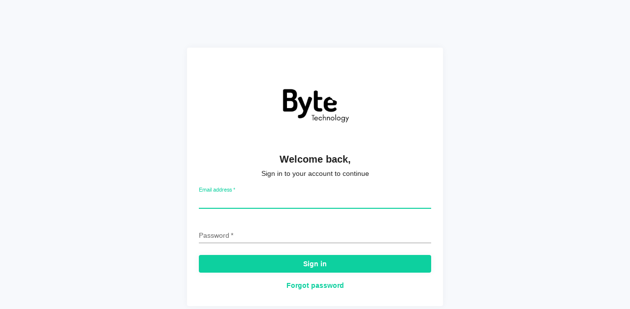

--- FILE ---
content_type: text/html; charset=utf-8
request_url: https://menu.bytetechnology.co/menu?id=354GJkrobwaNF5iZ9cRlHw
body_size: 2193
content:
<!DOCTYPE html><html lang="en"><head><meta charSet="utf-8"/><title>Byte Technology Dashboard</title><meta name="viewport" content="minimum-scale=1, initial-scale=1, width=device-width"/><link rel="icon" type="image/png" href="/favicon.png"/><meta name="next-head-count" content="4"/><meta name="theme-color" content="#0DD09F"/><meta name="description" content="ByteTechnology Food Service"/><link rel="stylesheet" data-href="https://fonts.googleapis.com/css?family=Roboto:300,400,500,700&amp;display=swap"/><meta name="next-font-preconnect"/><link rel="preload" href="/_next/static/css/f8c220af113a14b7.css" as="style"/><link rel="stylesheet" href="/_next/static/css/f8c220af113a14b7.css" data-n-g=""/><noscript data-n-css=""></noscript><script defer="" nomodule="" src="/_next/static/chunks/polyfills-5cd94c89d3acac5f.js"></script><script src="/_next/static/chunks/webpack-f5b70b3190f01146.js" defer=""></script><script src="/_next/static/chunks/framework-b4b5b4d2fcef616f.js" defer=""></script><script src="/_next/static/chunks/main-0677f1c5b2e389ab.js" defer=""></script><script src="/_next/static/chunks/pages/_app-f5c9469b464fc6c8.js" defer=""></script><script src="/_next/static/chunks/8791-3b1e81e8e6fab5cc.js" defer=""></script><script src="/_next/static/chunks/9221-2f2cf8f62aef5825.js" defer=""></script><script src="/_next/static/chunks/6121-d9887aa39087e43c.js" defer=""></script><script src="/_next/static/chunks/pages/menu-73363582e356beea.js" defer=""></script><script src="/_next/static/ypxFpAyAlcfTjGcA1NvQ9/_buildManifest.js" defer=""></script><script src="/_next/static/ypxFpAyAlcfTjGcA1NvQ9/_ssgManifest.js" defer=""></script><script src="/_next/static/ypxFpAyAlcfTjGcA1NvQ9/_middlewareManifest.js" defer=""></script><style id="jss-server-side"></style><style data-emotion="css "></style></head><body><div id="__next"></div><script id="__NEXT_DATA__" type="application/json">{"props":{"pageProps":{"locale":"en","_nextI18Next":{"initialI18nStore":{"en":{"menu":{"title":"What's in stock?","header":{"title":"What's in your fridge now?","restocked":"fridge was restocked","placeholder":"Search your favorite item","noTimezone":"Store timezone not provided","noAddress":"Store address not provided"},"navbar":{"All":"All","Meals":"Meals","Breakfast":"Breakfast","Drinks":"Drinks","Snacks \u0026 Treats":"Snacks \u0026 treats","Sale":"Sale","Other":"Other"},"list":{"left":"left"},"modal":{"noDescription":"No description yet","caloriesPerPkg":"calories per pkg","noSugar":"no added sugar","carbs":"carbs","sugar":"sugar","fat":"fat","protein":"protein","ingredients":"ingredients"},"footer":{"help":"Need help?","privacy":"Privacy policy","copyright":"© 2020 Byte Technology","emailTo":"Email to ","withQuestions":" with any questions or concerns."}},"sidebar":{"header":{"dashboard":"Dashboard"},"label":{"summary":"Summary","discounts":"Discounts","products":"Products","tags":"Tags","tagOrders":"Tag Orders","tagPricing":"Tag Pricing","stores":"Stores","settings":"Settings","transactions":"Transactions","feedback":"Feedback","financials":"Financials","users":"Users","alerts":"Alerts","account":"Account","accounts":"Accounts","myReports":"My Reports","HMSreport":"Customize reports","HMSreportCampus":"Campus","HMSreportStore":"Store"},"userMenu":{"support":"Support","logout":"Log Out","settings":"Settings","userDetails":"User Details","accSettings":"Account Settings"},"others":{"alerts":"Alerts","setReleaseNotification":"Set release notification","close":"Close"},"error":{"message":"Something went wrong!"}},"searchField":{"searchPlaceholder":"Search","refresh":"Refresh","saveSort":"Save Sorting:","toogleColumn":"Toggle Columns","campus":"Campus","store":"Store","search":"Search","menuCategory":"Menu Category","error":{"required":"Required"}},"controlledTable":{"displayedRange":"{{startRow}}-{{endRow}} of {{totalCount}}","pageSizeLabel":"{{elPerPage}} rows","numRows_one":"{{count}} row","numRows_other":"{{count}} rows","rowsLabel":"rows","searchPlaceholder":"Search","page":{"first":"first page","prev":"previous page","next":"next page","last":"last page"},"messages":{"noData":"No records to display"},"header":{"actions":"Actions"}},"errorCodes":{},"genericError":{"genericErrorMutation":"Could not perform this action","genericErrorQuery":"Could not receive data","serverError":"We have problem with our servers","appCrush":"Something went wrong:","tryAgain":"Try again","generationFail":"Report generation failed","authzEmailBusy":"This email is already taken. If you need to reactivate user or reclaim email please contact our support","internalError":"Something went wrong","authzUsernameBusy":"This username is already taken","mailerUnableToSendEmail":"Unable to send email","addStoresNursingFeatureNotAllowedWithNoVending":"Kiosk cannot have both features: 'Nursing' and 'No vending'","reportFileDoesNotExist":"Report file does not exist","reportReportIdDoesNotExist":"Report with given report id does not exist","reportReportIsNotReady":"Report is not ready to be downloaded","invalidCredentials":"Invalid credentials","discountCouponPrefixAlreadyExists":"Custom code already in use, please enter a new reusable coupon code"},"menuNavbar":{}}},"initialLocale":"en","userConfig":null}},"__N_SSP":true},"page":"/menu","query":{"id":"354GJkrobwaNF5iZ9cRlHw"},"buildId":"ypxFpAyAlcfTjGcA1NvQ9","isFallback":false,"gssp":true,"locale":"en","locales":["en"],"defaultLocale":"en","scriptLoader":[]}</script><script defer="" src="https://chat-assets.frontapp.com/v1/chat.bundle.js"></script></body></html>

--- FILE ---
content_type: application/javascript; charset=UTF-8
request_url: https://menu.bytetechnology.co/_next/static/chunks/9221-2f2cf8f62aef5825.js
body_size: 5108
content:
"use strict";(self.webpackChunk_N_E=self.webpackChunk_N_E||[]).push([[9221],{75080:function(e,t,o){o.d(t,{Z:function(){return x}});var l=o(71693),r=o(26880),n=o(44062),i=o(32694),a=o(29782),s=o(92690),c=o(34033),d=o(4533),u=o(37184),f=o(75811),b=o(59823);function h(e){return(0,b.Z)("MuiTab",e)}var p=(0,f.Z)("MuiTab",["root","labelIcon","textColorInherit","textColorPrimary","textColorSecondary","selected","disabled","fullWidth","wrapped","iconWrapper"]),m=o(30246);const v=["className","disabled","disableFocusRipple","fullWidth","icon","iconPosition","indicator","label","onChange","onClick","onFocus","selected","selectionFollowsFocus","textColor","value","wrapped"],w=(0,u.ZP)(s.Z,{name:"MuiTab",slot:"Root",overridesResolver:(e,t)=>{const{ownerState:o}=e;return[t.root,o.label&&o.icon&&t.labelIcon,t[`textColor${(0,c.Z)(o.textColor)}`],o.fullWidth&&t.fullWidth,o.wrapped&&t.wrapped]}})((({theme:e,ownerState:t})=>(0,r.Z)({},e.typography.button,{maxWidth:360,minWidth:90,position:"relative",minHeight:48,flexShrink:0,padding:"12px 16px",overflow:"hidden",whiteSpace:"normal",textAlign:"center"},t.label&&{flexDirection:"top"===t.iconPosition||"bottom"===t.iconPosition?"column":"row"},{lineHeight:1.25},t.icon&&t.label&&{minHeight:72,paddingTop:9,paddingBottom:9,[`& > .${p.iconWrapper}`]:(0,r.Z)({},"top"===t.iconPosition&&{marginBottom:6},"bottom"===t.iconPosition&&{marginTop:6},"start"===t.iconPosition&&{marginRight:e.spacing(1)},"end"===t.iconPosition&&{marginLeft:e.spacing(1)})},"inherit"===t.textColor&&{color:"inherit",opacity:.6,[`&.${p.selected}`]:{opacity:1},[`&.${p.disabled}`]:{opacity:(e.vars||e).palette.action.disabledOpacity}},"primary"===t.textColor&&{color:(e.vars||e).palette.text.secondary,[`&.${p.selected}`]:{color:(e.vars||e).palette.primary.main},[`&.${p.disabled}`]:{color:(e.vars||e).palette.text.disabled}},"secondary"===t.textColor&&{color:(e.vars||e).palette.text.secondary,[`&.${p.selected}`]:{color:(e.vars||e).palette.secondary.main},[`&.${p.disabled}`]:{color:(e.vars||e).palette.text.disabled}},t.fullWidth&&{flexShrink:1,flexGrow:1,flexBasis:0,maxWidth:"none"},t.wrapped&&{fontSize:e.typography.pxToRem(12)})));var x=n.forwardRef((function(e,t){const o=(0,d.Z)({props:e,name:"MuiTab"}),{className:s,disabled:u=!1,disableFocusRipple:f=!1,fullWidth:b,icon:p,iconPosition:x="top",indicator:g,label:S,onChange:Z,onClick:C,onFocus:y,selected:M,selectionFollowsFocus:B,textColor:W="inherit",value:E,wrapped:R=!1}=o,T=(0,l.Z)(o,v),N=(0,r.Z)({},o,{disabled:u,disableFocusRipple:f,selected:M,icon:!!p,iconPosition:x,label:!!S,fullWidth:b,textColor:W,wrapped:R}),k=(e=>{const{classes:t,textColor:o,fullWidth:l,wrapped:r,icon:n,label:i,selected:s,disabled:d}=e,u={root:["root",n&&i&&"labelIcon",`textColor${(0,c.Z)(o)}`,l&&"fullWidth",r&&"wrapped",s&&"selected",d&&"disabled"],iconWrapper:["iconWrapper"]};return(0,a.Z)(u,h,t)})(N),L=p&&S&&n.isValidElement(p)?n.cloneElement(p,{className:(0,i.default)(k.iconWrapper,p.props.className)}):p;return(0,m.jsxs)(w,(0,r.Z)({focusRipple:!f,className:(0,i.default)(k.root,s),ref:t,role:"tab","aria-selected":M,disabled:u,onClick:e=>{!M&&Z&&Z(e,E),C&&C(e)},onFocus:e=>{B&&!M&&Z&&Z(e,E),y&&y(e)},ownerState:N,tabIndex:M?0:-1},T,{children:["top"===x||"start"===x?(0,m.jsxs)(n.Fragment,{children:[L,S]}):(0,m.jsxs)(n.Fragment,{children:[S,L]}),g]}))}))},58767:function(e,t,o){o.d(t,{Z:function(){return D}});var l=o(71693),r=o(26880),n=o(44062),i=(o(59344),o(32694)),a=o(29782),s=o(37184),c=o(4533),d=o(22431),u=o(73740),f=o(51220);function b(e){return(1+Math.sin(Math.PI*e-Math.PI/2))/2}var h=o(4876),p=o(30246);const m=["onChange"],v={width:99,height:99,position:"absolute",top:-9999,overflow:"scroll"};var w=o(80615),x=(0,w.Z)((0,p.jsx)("path",{d:"M15.41 16.09l-4.58-4.59 4.58-4.59L14 5.5l-6 6 6 6z"}),"KeyboardArrowLeft"),g=(0,w.Z)((0,p.jsx)("path",{d:"M8.59 16.34l4.58-4.59-4.58-4.59L10 5.75l6 6-6 6z"}),"KeyboardArrowRight"),S=o(92690),Z=o(75811),C=o(59823);function y(e){return(0,C.Z)("MuiTabScrollButton",e)}var M,B,W=(0,Z.Z)("MuiTabScrollButton",["root","vertical","horizontal","disabled"]);const E=["className","direction","orientation","disabled"],R=(0,s.ZP)(S.Z,{name:"MuiTabScrollButton",slot:"Root",overridesResolver:(e,t)=>{const{ownerState:o}=e;return[t.root,o.orientation&&t[o.orientation]]}})((({ownerState:e})=>(0,r.Z)({width:40,flexShrink:0,opacity:.8,[`&.${W.disabled}`]:{opacity:0}},"vertical"===e.orientation&&{width:"100%",height:40,"& svg":{transform:`rotate(${e.isRtl?-90:90}deg)`}})));var T=n.forwardRef((function(e,t){const o=(0,c.Z)({props:e,name:"MuiTabScrollButton"}),{className:n,direction:s}=o,u=(0,l.Z)(o,E),f="rtl"===(0,d.Z)().direction,b=(0,r.Z)({isRtl:f},o),h=(e=>{const{classes:t,orientation:o,disabled:l}=e,r={root:["root",o,l&&"disabled"]};return(0,a.Z)(r,y,t)})(b);return(0,p.jsx)(R,(0,r.Z)({component:"div",className:(0,i.default)(h.root,n),ref:t,role:null,ownerState:b,tabIndex:null},u,{children:"left"===s?M||(M=(0,p.jsx)(x,{fontSize:"small"})):B||(B=(0,p.jsx)(g,{fontSize:"small"}))}))})),N=o(10529),k=o(84916),L=o(92191);const P=["aria-label","aria-labelledby","action","centered","children","className","component","allowScrollButtonsMobile","indicatorColor","onChange","orientation","ScrollButtonComponent","scrollButtons","selectionFollowsFocus","TabIndicatorProps","TabScrollButtonProps","textColor","value","variant","visibleScrollbar"],z=(e,t)=>e===t?e.firstChild:t&&t.nextElementSibling?t.nextElementSibling:e.firstChild,F=(e,t)=>e===t?e.lastChild:t&&t.previousElementSibling?t.previousElementSibling:e.lastChild,A=(e,t,o)=>{let l=!1,r=o(e,t);for(;r;){if(r===e.firstChild){if(l)return;l=!0}const t=r.disabled||"true"===r.getAttribute("aria-disabled");if(r.hasAttribute("tabindex")&&!t)return void r.focus();r=o(e,r)}},H=(0,s.ZP)("div",{name:"MuiTabs",slot:"Root",overridesResolver:(e,t)=>{const{ownerState:o}=e;return[{[`& .${k.Z.scrollButtons}`]:t.scrollButtons},{[`& .${k.Z.scrollButtons}`]:o.scrollButtonsHideMobile&&t.scrollButtonsHideMobile},t.root,o.vertical&&t.vertical]}})((({ownerState:e,theme:t})=>(0,r.Z)({overflow:"hidden",minHeight:48,WebkitOverflowScrolling:"touch",display:"flex"},e.vertical&&{flexDirection:"column"},e.scrollButtonsHideMobile&&{[`& .${k.Z.scrollButtons}`]:{[t.breakpoints.down("sm")]:{display:"none"}}}))),j=(0,s.ZP)("div",{name:"MuiTabs",slot:"Scroller",overridesResolver:(e,t)=>{const{ownerState:o}=e;return[t.scroller,o.fixed&&t.fixed,o.hideScrollbar&&t.hideScrollbar,o.scrollableX&&t.scrollableX,o.scrollableY&&t.scrollableY]}})((({ownerState:e})=>(0,r.Z)({position:"relative",display:"inline-block",flex:"1 1 auto",whiteSpace:"nowrap"},e.fixed&&{overflowX:"hidden",width:"100%"},e.hideScrollbar&&{scrollbarWidth:"none","&::-webkit-scrollbar":{display:"none"}},e.scrollableX&&{overflowX:"auto",overflowY:"hidden"},e.scrollableY&&{overflowY:"auto",overflowX:"hidden"}))),I=(0,s.ZP)("div",{name:"MuiTabs",slot:"FlexContainer",overridesResolver:(e,t)=>{const{ownerState:o}=e;return[t.flexContainer,o.vertical&&t.flexContainerVertical,o.centered&&t.centered]}})((({ownerState:e})=>(0,r.Z)({display:"flex"},e.vertical&&{flexDirection:"column"},e.centered&&{justifyContent:"center"}))),X=(0,s.ZP)("span",{name:"MuiTabs",slot:"Indicator",overridesResolver:(e,t)=>t.indicator})((({ownerState:e,theme:t})=>(0,r.Z)({position:"absolute",height:2,bottom:0,width:"100%",transition:t.transitions.create()},"primary"===e.indicatorColor&&{backgroundColor:(t.vars||t).palette.primary.main},"secondary"===e.indicatorColor&&{backgroundColor:(t.vars||t).palette.secondary.main},e.vertical&&{height:"100%",width:2,right:0}))),$=(0,s.ZP)((function(e){const{onChange:t}=e,o=(0,l.Z)(e,m),i=n.useRef(),a=n.useRef(null),s=()=>{i.current=a.current.offsetHeight-a.current.clientHeight};return n.useEffect((()=>{const e=(0,u.Z)((()=>{const e=i.current;s(),e!==i.current&&t(i.current)})),o=(0,h.Z)(a.current);return o.addEventListener("resize",e),()=>{e.clear(),o.removeEventListener("resize",e)}}),[t]),n.useEffect((()=>{s(),t(i.current)}),[t]),(0,p.jsx)("div",(0,r.Z)({style:v,ref:a},o))}),{name:"MuiTabs",slot:"ScrollbarSize"})({overflowX:"auto",overflowY:"hidden",scrollbarWidth:"none","&::-webkit-scrollbar":{display:"none"}}),Y={};var D=n.forwardRef((function(e,t){const o=(0,c.Z)({props:e,name:"MuiTabs"}),s=(0,d.Z)(),m="rtl"===s.direction,{"aria-label":v,"aria-labelledby":w,action:x,centered:g=!1,children:S,className:Z,component:C="div",allowScrollButtonsMobile:y=!1,indicatorColor:M="primary",onChange:B,orientation:W="horizontal",ScrollButtonComponent:E=T,scrollButtons:R="auto",selectionFollowsFocus:D,TabIndicatorProps:V={},TabScrollButtonProps:O={},textColor:_="primary",value:q,variant:K="standard",visibleScrollbar:G=!1}=o,U=(0,l.Z)(o,P),J="scrollable"===K,Q="vertical"===W,ee=Q?"scrollTop":"scrollLeft",te=Q?"top":"left",oe=Q?"bottom":"right",le=Q?"clientHeight":"clientWidth",re=Q?"height":"width",ne=(0,r.Z)({},o,{component:C,allowScrollButtonsMobile:y,indicatorColor:M,orientation:W,vertical:Q,scrollButtons:R,textColor:_,variant:K,visibleScrollbar:G,fixed:!J,hideScrollbar:J&&!G,scrollableX:J&&!Q,scrollableY:J&&Q,centered:g&&!J,scrollButtonsHideMobile:!y}),ie=(e=>{const{vertical:t,fixed:o,hideScrollbar:l,scrollableX:r,scrollableY:n,centered:i,scrollButtonsHideMobile:s,classes:c}=e,d={root:["root",t&&"vertical"],scroller:["scroller",o&&"fixed",l&&"hideScrollbar",r&&"scrollableX",n&&"scrollableY"],flexContainer:["flexContainer",t&&"flexContainerVertical",i&&"centered"],indicator:["indicator"],scrollButtons:["scrollButtons",s&&"scrollButtonsHideMobile"],scrollableX:[r&&"scrollableX"],hideScrollbar:[l&&"hideScrollbar"]};return(0,a.Z)(d,k.m,c)})(ne);const[ae,se]=n.useState(!1),[ce,de]=n.useState(Y),[ue,fe]=n.useState({start:!1,end:!1}),[be,he]=n.useState({overflow:"hidden",scrollbarWidth:0}),pe=new Map,me=n.useRef(null),ve=n.useRef(null),we=()=>{const e=me.current;let t,o;if(e){const o=e.getBoundingClientRect();t={clientWidth:e.clientWidth,scrollLeft:e.scrollLeft,scrollTop:e.scrollTop,scrollLeftNormalized:(0,f.T)(e,s.direction),scrollWidth:e.scrollWidth,top:o.top,bottom:o.bottom,left:o.left,right:o.right}}if(e&&!1!==q){const e=ve.current.children;if(e.length>0){const t=e[pe.get(q)];0,o=t?t.getBoundingClientRect():null}}return{tabsMeta:t,tabMeta:o}},xe=(0,N.Z)((()=>{const{tabsMeta:e,tabMeta:t}=we();let o,l=0;if(Q)o="top",t&&e&&(l=t.top-e.top+e.scrollTop);else if(o=m?"right":"left",t&&e){const r=m?e.scrollLeftNormalized+e.clientWidth-e.scrollWidth:e.scrollLeft;l=(m?-1:1)*(t[o]-e[o]+r)}const r={[o]:l,[re]:t?t[re]:0};if(isNaN(ce[o])||isNaN(ce[re]))de(r);else{const e=Math.abs(ce[o]-r[o]),t=Math.abs(ce[re]-r[re]);(e>=1||t>=1)&&de(r)}})),ge=(e,{animation:t=!0}={})=>{t?function(e,t,o,l={},r=(()=>{})){const{ease:n=b,duration:i=300}=l;let a=null;const s=t[e];let c=!1;const d=()=>{c=!0},u=l=>{if(c)return void r(new Error("Animation cancelled"));null===a&&(a=l);const d=Math.min(1,(l-a)/i);t[e]=n(d)*(o-s)+s,d>=1?requestAnimationFrame((()=>{r(null)})):requestAnimationFrame(u)};s===o?r(new Error("Element already at target position")):requestAnimationFrame(u)}(ee,me.current,e,{duration:s.transitions.duration.standard}):me.current[ee]=e},Se=e=>{let t=me.current[ee];Q?t+=e:(t+=e*(m?-1:1),t*=m&&"reverse"===(0,f.E)()?-1:1),ge(t)},Ze=()=>{const e=me.current[le];let t=0;const o=Array.from(ve.current.children);for(let l=0;l<o.length;l+=1){const r=o[l];if(t+r[le]>e){0===l&&(t=e);break}t+=r[le]}return t},Ce=()=>{Se(-1*Ze())},ye=()=>{Se(Ze())},Me=n.useCallback((e=>{he({overflow:null,scrollbarWidth:e})}),[]),Be=(0,N.Z)((e=>{const{tabsMeta:t,tabMeta:o}=we();if(o&&t)if(o[te]<t[te]){const l=t[ee]+(o[te]-t[te]);ge(l,{animation:e})}else if(o[oe]>t[oe]){const l=t[ee]+(o[oe]-t[oe]);ge(l,{animation:e})}})),We=(0,N.Z)((()=>{if(J&&!1!==R){const{scrollTop:e,scrollHeight:t,clientHeight:o,scrollWidth:l,clientWidth:r}=me.current;let n,i;if(Q)n=e>1,i=e<t-o-1;else{const e=(0,f.T)(me.current,s.direction);n=m?e<l-r-1:e>1,i=m?e>1:e<l-r-1}n===ue.start&&i===ue.end||fe({start:n,end:i})}}));n.useEffect((()=>{const e=(0,u.Z)((()=>{me.current&&(xe(),We())})),t=(0,h.Z)(me.current);let o;return t.addEventListener("resize",e),"undefined"!==typeof ResizeObserver&&(o=new ResizeObserver(e),Array.from(ve.current.children).forEach((e=>{o.observe(e)}))),()=>{e.clear(),t.removeEventListener("resize",e),o&&o.disconnect()}}),[xe,We]);const Ee=n.useMemo((()=>(0,u.Z)((()=>{We()}))),[We]);n.useEffect((()=>()=>{Ee.clear()}),[Ee]),n.useEffect((()=>{se(!0)}),[]),n.useEffect((()=>{xe(),We()})),n.useEffect((()=>{Be(Y!==ce)}),[Be,ce]),n.useImperativeHandle(x,(()=>({updateIndicator:xe,updateScrollButtons:We})),[xe,We]);const Re=(0,p.jsx)(X,(0,r.Z)({},V,{className:(0,i.default)(ie.indicator,V.className),ownerState:ne,style:(0,r.Z)({},ce,V.style)}));let Te=0;const Ne=n.Children.map(S,(e=>{if(!n.isValidElement(e))return null;const t=void 0===e.props.value?Te:e.props.value;pe.set(t,Te);const o=t===q;return Te+=1,n.cloneElement(e,(0,r.Z)({fullWidth:"fullWidth"===K,indicator:o&&!ae&&Re,selected:o,selectionFollowsFocus:D,onChange:B,textColor:_,value:t},1!==Te||!1!==q||e.props.tabIndex?{}:{tabIndex:0}))})),ke=(()=>{const e={};e.scrollbarSizeListener=J?(0,p.jsx)($,{onChange:Me,className:(0,i.default)(ie.scrollableX,ie.hideScrollbar)}):null;const t=ue.start||ue.end,o=J&&("auto"===R&&t||!0===R);return e.scrollButtonStart=o?(0,p.jsx)(E,(0,r.Z)({orientation:W,direction:m?"right":"left",onClick:Ce,disabled:!ue.start},O,{className:(0,i.default)(ie.scrollButtons,O.className)})):null,e.scrollButtonEnd=o?(0,p.jsx)(E,(0,r.Z)({orientation:W,direction:m?"left":"right",onClick:ye,disabled:!ue.end},O,{className:(0,i.default)(ie.scrollButtons,O.className)})):null,e})();return(0,p.jsxs)(H,(0,r.Z)({className:(0,i.default)(ie.root,Z),ownerState:ne,ref:t,as:C},U,{children:[ke.scrollButtonStart,ke.scrollbarSizeListener,(0,p.jsxs)(j,{className:ie.scroller,ownerState:ne,style:{overflow:be.overflow,[Q?"margin"+(m?"Left":"Right"):"marginBottom"]:G?void 0:-be.scrollbarWidth},ref:me,onScroll:Ee,children:[(0,p.jsx)(I,{"aria-label":v,"aria-labelledby":w,"aria-orientation":"vertical"===W?"vertical":null,className:ie.flexContainer,ownerState:ne,onKeyDown:e=>{const t=ve.current,o=(0,L.Z)(t).activeElement;if("tab"!==o.getAttribute("role"))return;let l="horizontal"===W?"ArrowLeft":"ArrowUp",r="horizontal"===W?"ArrowRight":"ArrowDown";switch("horizontal"===W&&m&&(l="ArrowRight",r="ArrowLeft"),e.key){case l:e.preventDefault(),A(t,o,F);break;case r:e.preventDefault(),A(t,o,z);break;case"Home":e.preventDefault(),A(t,null,z);break;case"End":e.preventDefault(),A(t,null,F)}},ref:ve,role:"tablist",children:Ne}),ae&&Re]}),ke.scrollButtonEnd]}))}))},84916:function(e,t,o){o.d(t,{m:function(){return n}});var l=o(75811),r=o(59823);function n(e){return(0,r.Z)("MuiTabs",e)}const i=(0,l.Z)("MuiTabs",["root","vertical","flexContainer","flexContainerVertical","centered","scroller","fixed","scrollableX","scrollableY","hideScrollbar","scrollButtons","scrollButtonsHideMobile","indicator"]);t.Z=i},51220:function(e,t,o){let l;function r(){if(l)return l;const e=document.createElement("div"),t=document.createElement("div");return t.style.width="10px",t.style.height="1px",e.appendChild(t),e.dir="rtl",e.style.fontSize="14px",e.style.width="4px",e.style.height="1px",e.style.position="absolute",e.style.top="-1000px",e.style.overflow="scroll",document.body.appendChild(e),l="reverse",e.scrollLeft>0?l="default":(e.scrollLeft=1,0===e.scrollLeft&&(l="negative")),document.body.removeChild(e),l}function n(e,t){const o=e.scrollLeft;if("rtl"!==t)return o;switch(r()){case"negative":return e.scrollWidth-e.clientWidth+o;case"reverse":return e.scrollWidth-e.clientWidth-o;default:return o}}o.d(t,{E:function(){return r},T:function(){return n}})}}]);

--- FILE ---
content_type: application/javascript; charset=UTF-8
request_url: https://menu.bytetechnology.co/_next/static/chunks/5201-cce5a16ccddc6a3b.js
body_size: 9844
content:
"use strict";(self.webpackChunk_N_E=self.webpackChunk_N_E||[]).push([[5201],{99346:function(e,r,t){t.d(r,{Z:function(){return x}});var n=t(71693),s=t(26880),i=t(44062),c=t(32694),a=t(29782),u=t(97216),o=t(34033),l=t(4533),f=t(37184),d=t(75811),y=t(59823);function g(e){return(0,y.Z)("MuiCircularProgress",e)}(0,d.Z)("MuiCircularProgress",["root","determinate","indeterminate","colorPrimary","colorSecondary","svg","circle","circleDeterminate","circleIndeterminate","circleDisableShrink"]);var b=t(30246);const h=["className","color","disableShrink","size","style","thickness","value","variant"];let m,v,p,O,A=e=>e;const k=44,R=(0,u.keyframes)(m||(m=A`
  0% {
    transform: rotate(0deg);
  }

  100% {
    transform: rotate(360deg);
  }
`)),V=(0,u.keyframes)(v||(v=A`
  0% {
    stroke-dasharray: 1px, 200px;
    stroke-dashoffset: 0;
  }

  50% {
    stroke-dasharray: 100px, 200px;
    stroke-dashoffset: -15px;
  }

  100% {
    stroke-dasharray: 100px, 200px;
    stroke-dashoffset: -125px;
  }
`)),j=(0,f.ZP)("span",{name:"MuiCircularProgress",slot:"Root",overridesResolver:(e,r)=>{const{ownerState:t}=e;return[r.root,r[t.variant],r[`color${(0,o.Z)(t.color)}`]]}})((({ownerState:e,theme:r})=>(0,s.Z)({display:"inline-block"},"determinate"===e.variant&&{transition:r.transitions.create("transform")},"inherit"!==e.color&&{color:(r.vars||r).palette[e.color].main})),(({ownerState:e})=>"indeterminate"===e.variant&&(0,u.css)(p||(p=A`
      animation: ${0} 1.4s linear infinite;
    `),R))),S=(0,f.ZP)("svg",{name:"MuiCircularProgress",slot:"Svg",overridesResolver:(e,r)=>r.svg})({display:"block"}),C=(0,f.ZP)("circle",{name:"MuiCircularProgress",slot:"Circle",overridesResolver:(e,r)=>{const{ownerState:t}=e;return[r.circle,r[`circle${(0,o.Z)(t.variant)}`],t.disableShrink&&r.circleDisableShrink]}})((({ownerState:e,theme:r})=>(0,s.Z)({stroke:"currentColor"},"determinate"===e.variant&&{transition:r.transitions.create("stroke-dashoffset")},"indeterminate"===e.variant&&{strokeDasharray:"80px, 200px",strokeDashoffset:0})),(({ownerState:e})=>"indeterminate"===e.variant&&!e.disableShrink&&(0,u.css)(O||(O=A`
      animation: ${0} 1.4s ease-in-out infinite;
    `),V)));var x=i.forwardRef((function(e,r){const t=(0,l.Z)({props:e,name:"MuiCircularProgress"}),{className:i,color:u="primary",disableShrink:f=!1,size:d=40,style:y,thickness:m=3.6,value:v=0,variant:p="indeterminate"}=t,O=(0,n.Z)(t,h),A=(0,s.Z)({},t,{color:u,disableShrink:f,size:d,thickness:m,value:v,variant:p}),R=(e=>{const{classes:r,variant:t,color:n,disableShrink:s}=e,i={root:["root",t,`color${(0,o.Z)(n)}`],svg:["svg"],circle:["circle",`circle${(0,o.Z)(t)}`,s&&"circleDisableShrink"]};return(0,a.Z)(i,g,r)})(A),V={},x={},w={};if("determinate"===p){const e=2*Math.PI*((k-m)/2);V.strokeDasharray=e.toFixed(3),w["aria-valuenow"]=Math.round(v),V.strokeDashoffset=`${((100-v)/100*e).toFixed(3)}px`,x.transform="rotate(-90deg)"}return(0,b.jsx)(j,(0,s.Z)({className:(0,c.default)(R.root,i),style:(0,s.Z)({width:d,height:d},x,y),ownerState:A,ref:r,role:"progressbar"},w,O,{children:(0,b.jsx)(S,{className:R.svg,ownerState:A,viewBox:"22 22 44 44",children:(0,b.jsx)(C,{className:R.circle,style:V,ownerState:A,cx:k,cy:k,r:(k-m)/2,fill:"none",strokeWidth:m})})}))}))},15749:function(e,r,t){t.d(r,{Dq:function(){return Ee},Qr:function(){return Ne},cI:function(){return pe}});var n=t(44062),s=e=>e instanceof HTMLElement;const i="blur",c="change",a="input",u="onBlur",o="onChange",l="onSubmit",f="onTouched",d="all",y="undefined",g="max",b="min",h="maxLength",m="minLength",v="pattern",p="required",O="validate";var A=e=>null==e;const k=e=>"object"===typeof e;var R=e=>!A(e)&&!Array.isArray(e)&&k(e)&&!(e instanceof Date),V=e=>/^\w*$/.test(e),j=e=>e.filter(Boolean),S=e=>j(e.replace(/["|']/g,"").replace(/\[/g,".").replace(/\]/g,"").split("."));function C(e,r,t){let n=-1;const s=V(r)?[r]:S(r),i=s.length,c=i-1;for(;++n<i;){const r=s[n];let i=t;if(n!==c){const t=e[r];i=R(t)||Array.isArray(t)?t:isNaN(+s[n+1])?{}:[]}e[r]=i,e=e[r]}return e}var x=(e,r={})=>{for(const t in e)V(t)?r[t]=e[t]:C(r,t,e[t]);return r},w=e=>void 0===e,F=(e={},r,t)=>{const n=j(r.split(/[,[\].]+?/)).reduce(((e,r)=>A(e)?e:e[r]),e);return w(n)||n===e?w(e[r])?t:e[r]:n},D=(e,r)=>{s(e)&&e.removeEventListener&&(e.removeEventListener(a,r),e.removeEventListener(c,r),e.removeEventListener(i,r))};const E={isValid:!1,value:null};var B=e=>Array.isArray(e)?e.reduce(((e,r)=>r&&r.ref.checked?{isValid:!0,value:r.ref.value}:e),E):E,N=e=>"radio"===e.type,M=e=>"file"===e.type,P=e=>"checkbox"===e.type,Z=e=>"select-multiple"===e.type;const L={value:!1,isValid:!1},$={value:!0,isValid:!0};var T=e=>{if(Array.isArray(e)){if(e.length>1){const r=e.filter((e=>e&&e.ref.checked)).map((({ref:{value:e}})=>e));return{value:r,isValid:!!r.length}}const{checked:r,value:t,attributes:n}=e[0].ref;return r?n&&!w(n.value)?w(t)||""===t?$:{value:t,isValid:!0}:$:L}return L};function W(e,r,t,n,s){const i=e.current[r];if(i){const{ref:{value:e,disabled:r},ref:t,valueAsNumber:a,valueAsDate:u,setValueAs:o}=i;if(r&&n)return;return M(t)?t.files:N(t)?B(i.options).value:Z(t)?(c=t.options,[...c].filter((({selected:e})=>e)).map((({value:e})=>e))):P(t)?T(i.options).value:s?e:a?""===e?NaN:+e:u?t.valueAsDate:o?o(e):e}var c;if(t)return F(t.current,r)}function I(e){return!e||e instanceof HTMLElement&&e.nodeType!==Node.DOCUMENT_NODE&&I(e.parentNode)}var _=e=>R(e)&&!Object.keys(e).length,z=e=>"boolean"===typeof e;function U(e,r){const t=V(r)?[r]:S(r),n=1==t.length?e:function(e,r){const t=r.slice(0,-1).length;let n=0;for(;n<t;)e=w(e)?n++:e[r[n++]];return e}(e,t),s=t[t.length-1];let i;n&&delete n[s];for(let c=0;c<t.slice(0,-1).length;c++){let r,n=-1;const s=t.slice(0,-(c+1)),a=s.length-1;for(c>0&&(i=e);++n<s.length;){const t=s[n];r=r?r[t]:e[t],a===n&&(R(r)&&_(r)||Array.isArray(r)&&!r.filter((e=>R(e)&&!_(e)||z(e))).length)&&(i?delete i[t]:delete e[t]),i=r}}return e}const q=(e,r)=>e&&e.ref===r;var H=e=>A(e)||!k(e);function Q(e,r){if(H(e)||H(r))return r;for(const n in r){const s=e[n],i=r[n];try{e[n]=R(s)&&R(i)||Array.isArray(s)&&Array.isArray(i)?Q(s,i):i}catch(t){}}return e}function G(e,r,t){if(H(e)||H(r)||e instanceof Date||r instanceof Date)return e===r;if(!(0,n.isValidElement)(e)){const n=Object.keys(e),s=Object.keys(r);if(n.length!==s.length)return!1;for(const i of n){const n=e[i];if(!t||"ref"!==i){const e=r[i];if((R(n)||Array.isArray(n))&&(R(e)||Array.isArray(e))?!G(n,e,t):n!==e)return!1}}}return!0}function J(e,r,t,n,s){let i=-1;for(;++i<e.length;){for(const n in e[i])Array.isArray(e[i][n])?(!t[i]&&(t[i]={}),t[i][n]=[],J(e[i][n],F(r[i]||{},n,[]),t[i][n],t[i],n)):G(F(r[i]||{},n),e[i][n])?C(t[i]||{},n):t[i]=Object.assign(Object.assign({},t[i]),{[n]:!0});n&&!t.length&&delete n[s]}return t}var K=(e,r,t)=>Q(J(e,r,t.slice(0,e.length)),J(r,e,t.slice(0,e.length))),X=e=>"string"===typeof e,Y=(e,r,t,n,s)=>{const i={};for(const c in e.current)(w(s)||(X(s)?c.startsWith(s):Array.isArray(s)&&s.find((e=>c.startsWith(e)))))&&(i[c]=W(e,c,void 0,n));return t?x(i):Q(r,x(i))},ee=e=>e instanceof RegExp,re=e=>R(e)&&!ee(e)?e:{value:e,message:""},te=e=>"function"===typeof e,ne=e=>X(e)||(0,n.isValidElement)(e);function se(e,r,t="validate"){if(ne(e)||z(e)&&!e)return{type:t,message:ne(e)?e:"",ref:r}}var ie=(e,r,t,n,s)=>r?Object.assign(Object.assign({},t[e]),{types:Object.assign(Object.assign({},t[e]&&t[e].types?t[e].types:{}),{[n]:s||!0})}):{},ce=async(e,r,{ref:t,ref:{value:n},options:s,required:i,maxLength:c,minLength:a,min:u,max:o,pattern:l,validate:f},d)=>{const y=t.name,k={},V=N(t),j=P(t),S=V||j,C=""===n,x=ie.bind(null,y,r,k),w=(e,r,n,s=h,i=m)=>{const c=e?r:n;k[y]=Object.assign({type:e?s:i,message:c,ref:t},x(e?s:i,c))};if(i&&(!V&&!j&&(C||A(n))||z(n)&&!n||j&&!T(s).isValid||V&&!B(s).isValid)){const{value:n,message:s}=ne(i)?{value:!!i,message:i}:re(i);if(n&&(k[y]=Object.assign({type:p,message:s,ref:S?((e.current[y].options||[])[0]||{}).ref:t},x(p,s)),!r))return k}if((!A(u)||!A(o))&&""!==n){let e,s;const i=re(o),c=re(u);if(isNaN(n)){const r=t.valueAsDate||new Date(n);X(i.value)&&(e=r>new Date(i.value)),X(c.value)&&(s=r<new Date(c.value))}else{const r=t.valueAsNumber||parseFloat(n);A(i.value)||(e=r>i.value),A(c.value)||(s=r<c.value)}if((e||s)&&(w(!!e,i.message,c.message,g,b),!r))return k}if(X(n)&&!C&&(c||a)){const e=re(c),t=re(a),s=!A(e.value)&&n.length>e.value,i=!A(t.value)&&n.length<t.value;if((s||i)&&(w(s,e.message,t.message),!r))return k}if(X(n)&&l&&!C){const{value:e,message:s}=re(l);if(ee(e)&&!e.test(n)&&(k[y]=Object.assign({type:v,message:s,ref:t},x(v,s)),!r))return k}if(f){const n=W(e,y,d,!1,!0),i=S&&s?s[0].ref:t;if(te(f)){const e=se(await f(n),i);if(e&&(k[y]=Object.assign(Object.assign({},e),x(O,e.message)),!r))return k}else if(R(f)){let e={};for(const[t,s]of Object.entries(f)){if(!_(e)&&!r)break;const c=se(await s(n),i,t);c&&(e=Object.assign(Object.assign({},c),x(t,c.message)),r&&(k[y]=e))}if(!_(e)&&(k[y]=Object.assign({ref:i},e),!r))return k}}return k};const ae=(e,r,t=[])=>{for(const n in r){const s=e+(R(r)?`.${n}`:`[${n}]`);H(r[n])?t.push(s):ae(s,r[n],t)}return t};var ue=(e,r,t,n,s)=>{let i;return t.add(r),_(e)||(i=F(e,r),(R(i)||Array.isArray(i))&&ae(r,i).forEach((e=>t.add(e)))),w(i)?s?n:F(n,r):i},oe=({isOnBlur:e,isOnChange:r,isOnTouch:t,isTouched:n,isReValidateOnBlur:s,isReValidateOnChange:i,isBlurEvent:c,isSubmitted:a,isOnAll:u})=>!u&&(!a&&t?!(n||c):(a?s:e)?!c:!(a?i:r)||c),le=e=>e.substring(0,e.indexOf("["));const fe=(e,r)=>RegExp(`^${r}([|.)\\d+`.replace(/\[/g,"\\[").replace(/\]/g,"\\]")).test(e);var de=(e,r)=>[...e].some((e=>fe(r,e)));var ye=typeof window!==y&&typeof document!==y;function ge(e){let r;if(H(e)||ye&&(e instanceof File||s(e)))return e;if(e instanceof Date)return r=new Date(e.getTime()),r;if(e instanceof Set){r=new Set;for(const t of e)r.add(t);return r}if(e instanceof Map){r=new Map;for(const t of e.keys())r.set(t,ge(e.get(t)));return r}r=Array.isArray(e)?[]:{};for(const t in e)r[t]=ge(e[t]);return r}var be=e=>({isOnSubmit:!e||e===l,isOnBlur:e===u,isOnChange:e===o,isOnAll:e===d,isOnTouch:e===f}),he=e=>N(e)||P(e);const me=typeof window===y,ve=ye?"Proxy"in window:typeof Proxy!==y;function pe({mode:e=l,reValidateMode:r=o,resolver:t,context:u,defaultValues:f={},shouldFocusError:y=!0,shouldUnregister:g=!0,criteriaMode:b}={}){const h=(0,n.useRef)({}),m=(0,n.useRef)({}),v=(0,n.useRef)({}),p=(0,n.useRef)(new Set),O=(0,n.useRef)({}),k=(0,n.useRef)({}),S=(0,n.useRef)({}),E=(0,n.useRef)({}),B=(0,n.useRef)(f),L=(0,n.useRef)(!1),$=(0,n.useRef)(!1),T=(0,n.useRef)(),z=(0,n.useRef)({}),Q=(0,n.useRef)({}),J=(0,n.useRef)(u),ee=(0,n.useRef)(t),re=(0,n.useRef)(new Set),ne=(0,n.useRef)(be(e)),{isOnSubmit:se,isOnTouch:ie}=ne.current,fe=b===d,[pe,Oe]=(0,n.useState)({isDirty:!1,isValidating:!1,dirtyFields:{},isSubmitted:!1,submitCount:0,touched:{},isSubmitting:!1,isSubmitSuccessful:!1,isValid:!se,errors:{}}),Ae=(0,n.useRef)({isDirty:!ve,dirtyFields:!ve,touched:!ve||ie,isValidating:!ve,isSubmitting:!ve,isValid:!ve}),ke=(0,n.useRef)(pe),Re=(0,n.useRef)(),{isOnBlur:Ve,isOnChange:je}=(0,n.useRef)(be(r)).current;J.current=u,ee.current=t,ke.current=pe,z.current=g?{}:_(z.current)?ge(f):z.current;const Se=(0,n.useCallback)(((e={})=>{L.current||(ke.current=Object.assign(Object.assign({},ke.current),e),Oe(ke.current))}),[]),Ce=()=>Ae.current.isValidating&&Se({isValidating:!0}),xe=(0,n.useCallback)(((e,r,t=!1,n={},s)=>{let i=t||(({errors:e,name:r,error:t,validFields:n,fieldsWithValidation:s})=>{const i=w(t),c=F(e,r);return i&&!!c||!i&&!G(c,t,!0)||i&&F(s,r)&&!F(n,r)})({errors:ke.current.errors,error:r,name:e,validFields:E.current,fieldsWithValidation:S.current});const c=F(ke.current.errors,e);r?(U(E.current,e),i=i||!c||!G(c,r,!0),C(ke.current.errors,e,r)):((F(S.current,e)||ee.current)&&(C(E.current,e,!0),i=i||c),U(ke.current.errors,e)),(i&&!A(t)||!_(n)||Ae.current.isValidating)&&Se(Object.assign(Object.assign(Object.assign({},n),ee.current?{isValid:!!s}:{}),{isValidating:!1}))}),[]),we=(0,n.useCallback)(((e,r)=>{const{ref:t,options:n}=h.current[e],i=ye&&s(t)&&A(r)?"":r;N(t)?(n||[]).forEach((({ref:e})=>e.checked=e.value===i)):M(t)&&!X(i)?t.files=i:Z(t)?[...t.options].forEach((e=>e.selected=i.includes(e.value))):P(t)&&n?n.length>1?n.forEach((({ref:e})=>e.checked=Array.isArray(i)?!!i.find((r=>r===e.value)):i===e.value)):n[0].ref.checked=!!i:t.value=i}),[]),Fe=(0,n.useCallback)(((e,r)=>{if(Ae.current.isDirty){const t=Te();return e&&r&&C(t,e,r),!G(t,B.current)}return!1}),[]),De=(0,n.useCallback)(((e,r=!0)=>{if(Ae.current.isDirty||Ae.current.dirtyFields){const t=!G(F(B.current,e),W(h,e,z)),n=F(ke.current.dirtyFields,e),s=ke.current.isDirty;t?C(ke.current.dirtyFields,e,!0):U(ke.current.dirtyFields,e);const i={isDirty:Fe(),dirtyFields:ke.current.dirtyFields},c=Ae.current.isDirty&&s!==i.isDirty||Ae.current.dirtyFields&&n!==F(ke.current.dirtyFields,e);return c&&r&&Se(i),c?i:{}}return{}}),[]),Ee=(0,n.useCallback)((async(e,r)=>{const t=(await ce(h,fe,h.current[e],z))[e];return xe(e,t,r),w(t)}),[xe,fe]),Be=(0,n.useCallback)((async e=>{const{errors:r}=await ee.current(Te(),J.current,fe),t=ke.current.isValid;if(Array.isArray(e)){const t=e.map((e=>{const t=F(r,e);return t?C(ke.current.errors,e,t):U(ke.current.errors,e),!t})).every(Boolean);return Se({isValid:_(r),isValidating:!1}),t}{const n=F(r,e);return xe(e,n,t!==_(r),{},_(r)),!n}}),[xe,fe]),Ne=(0,n.useCallback)((async e=>{const r=e||Object.keys(h.current);if(Ce(),ee.current)return Be(r);if(Array.isArray(r)){!e&&(ke.current.errors={});const t=await Promise.all(r.map((async e=>await Ee(e,null))));return Se({isValidating:!1}),t.every(Boolean)}return await Ee(r)}),[Be,Ee]),Me=(0,n.useCallback)(((e,r,{shouldDirty:t,shouldValidate:n})=>{const s={};C(s,e,r);for(const i of ae(e,r))h.current[i]&&(we(i,F(s,i)),t&&De(i),n&&Ne(i))}),[Ne,we,De]),Pe=(0,n.useCallback)(((e,r,t)=>{if(!g&&!H(r)&&C(z.current,e,Object.assign({},r)),h.current[e])we(e,r),t.shouldDirty&&De(e),t.shouldValidate&&Ne(e);else if(!H(r)&&(Me(e,r,t),re.current.has(e))){const n=le(e)||e;C(m.current,e,r),Q.current[n]({[n]:F(m.current,n)}),(Ae.current.isDirty||Ae.current.dirtyFields)&&t.shouldDirty&&(C(ke.current.dirtyFields,e,K(r,F(B.current,e,[]),F(ke.current.dirtyFields,e,[]))),Se({isDirty:!G(Object.assign(Object.assign({},Te()),{[e]:r}),B.current)}))}!g&&C(z.current,e,r)}),[De,we,Me]),Ze=e=>$.current||p.current.has(e)||p.current.has((e.match(/\w+/)||[])[0]),Le=e=>{let r=!0;if(!_(O.current))for(const t in O.current)e&&O.current[t].size&&!O.current[t].has(e)&&!O.current[t].has(le(e))||(k.current[t](),r=!1);return r};function $e(e){if(!g){let r=ge(e);for(const e of re.current)V(e)&&!r[e]&&(r=Object.assign(Object.assign({},r),{[e]:[]}));return r}return e}function Te(e){if(X(e))return W(h,e,z);if(Array.isArray(e)){const r={};for(const t of e)C(r,t,W(h,t,z));return r}return $e(Y(h,ge(z.current),g))}T.current=T.current?T.current:async({type:e,target:r})=>{let t=r.name;const n=h.current[t];let s,c;if(n){const a=e===i,u=oe(Object.assign({isBlurEvent:a,isReValidateOnChange:je,isReValidateOnBlur:Ve,isTouched:!!F(ke.current.touched,t),isSubmitted:ke.current.isSubmitted},ne.current));let o=De(t,!1),l=!_(o)||!a&&Ze(t);if(a&&!F(ke.current.touched,t)&&Ae.current.touched&&(C(ke.current.touched,t,!0),o=Object.assign(Object.assign({},o),{touched:ke.current.touched})),!g&&P(r)&&C(z.current,t,W(h,t)),u)return!a&&Le(t),(!_(o)||l&&_(o))&&Se(o);if(Ce(),ee.current){const{errors:e}=await ee.current(Te(),J.current,fe),n=ke.current.isValid;if(s=F(e,t),P(r)&&!s&&ee.current){const r=le(t),n=F(e,r,{});n.type&&n.message&&(s=n),r&&(n||F(ke.current.errors,r))&&(t=r)}c=_(e),n!==c&&(l=!0)}else s=(await ce(h,fe,n,z))[t];!a&&Le(t),xe(t,s,l,o,c)}};const We=(0,n.useCallback)((async(e={})=>{const r=_(h.current)?B.current:{},{errors:t}=await ee.current(Object.assign(Object.assign(Object.assign({},r),Te()),e),J.current,fe)||{},n=_(t);ke.current.isValid!==n&&Se({isValid:n})}),[fe]),Ie=(0,n.useCallback)(((e,r)=>{!function(e,r,t,n,s,i){const{ref:c,ref:{name:a}}=t,u=e.current[a];if(!s){const r=W(e,a,n);!w(r)&&C(n.current,a,r)}c.type&&u?N(c)||P(c)?Array.isArray(u.options)&&u.options.length?(j(u.options).forEach(((e={},t)=>{(I(e.ref)&&q(e,e.ref)||i)&&(D(e.ref,r),U(u.options,`[${t}]`))})),u.options&&!j(u.options).length&&delete e.current[a]):delete e.current[a]:(I(c)&&q(u,c)||i)&&(D(c,r),delete e.current[a]):delete e.current[a]}(h,T.current,e,z,g,r),g&&(U(E.current,e.ref.name),U(S.current,e.ref.name))}),[g]),_e=(0,n.useCallback)((e=>{if($.current)Se();else{for(const r of p.current)if(r.startsWith(e)){Se();break}Le(e)}}),[]),ze=(0,n.useCallback)(((e,r)=>{e&&(Ie(e,r),g&&!j(e.options||[]).length&&(U(ke.current.errors,e.ref.name),C(ke.current.dirtyFields,e.ref.name,!0),Se({isDirty:Fe()}),Ae.current.isValid&&ee.current&&We(),_e(e.ref.name)))}),[We,Ie]);const Ue=(0,n.useCallback)(((e,r,t)=>{const n=t?O.current[t]:p.current;let s=Y(h,ge(z.current),g,!1,e);if(X(e)){const t=le(e)||e;return re.current.has(t)&&(s=Object.assign(Object.assign({},v.current),s)),ue(s,e,n,w(F(B.current,e))?r:F(B.current,e),!0)}const i=w(r)?B.current:r;return Array.isArray(e)?e.reduce(((e,r)=>Object.assign(Object.assign({},e),{[r]:ue(s,r,n,i)})),{}):($.current=w(t),x(!_(s)&&s||i))}),[]);function qe(e,r={}){const{name:t,type:n,value:u}=e,o=Object.assign({ref:e},r),l=h.current,f=he(e),d=de(re.current,t),y=r=>ye&&(!s(e)||r===e);let b,m=l[t],v=!0;if(m&&(f?Array.isArray(m.options)&&j(m.options).find((e=>u===e.ref.value&&y(e.ref))):y(m.ref)))return void(l[t]=Object.assign(Object.assign({},m),r));m=n?f?Object.assign({options:[...j(m&&m.options||[]),{ref:e}],ref:{type:n,name:t}},r):Object.assign({},o):o,l[t]=m;const p=w(F(z.current,t));_(B.current)&&p||(b=F(p?B.current:z.current,t),v=w(b),v||d||we(t,b)),_(r)||(C(S.current,t,!0),!se&&Ae.current.isValid&&ce(h,fe,m,z).then((e=>{const r=ke.current.isValid;_(e)?C(E.current,t,!0):U(E.current,t),r!==_(e)&&Se()}))),!g||d&&v||!d&&U(ke.current.dirtyFields,t),n&&function({ref:e},r,t){s(e)&&t&&(e.addEventListener(r?c:a,t),e.addEventListener(i,t))}(f&&m.options?m.options[m.options.length-1]:m,f||"select-one"===e.type,T.current)}const He=(0,n.useCallback)(((e,r)=>async t=>{t&&t.preventDefault&&(t.preventDefault(),t.persist());let n={},s=$e(Y(h,ge(z.current),g,!0));Ae.current.isSubmitting&&Se({isSubmitting:!0});try{if(ee.current){const{errors:e,values:r}=await ee.current(s,J.current,fe);ke.current.errors=n=e,s=r}else for(const e of Object.values(h.current))if(e){const{name:r}=e.ref,t=await ce(h,fe,e,z);t[r]?(C(n,r,t[r]),U(E.current,r)):F(S.current,r)&&(U(ke.current.errors,r),C(E.current,r,!0))}_(n)&&Object.keys(ke.current.errors).every((e=>e in h.current))?(Se({errors:{},isSubmitting:!0}),await e(s,t)):(ke.current.errors=Object.assign(Object.assign({},ke.current.errors),n),r&&await r(ke.current.errors,t),y&&((e,r)=>{for(const t in e)if(F(r,t)){const r=e[t];if(r){if(r.ref.focus&&w(r.ref.focus()))break;if(r.options){r.options[0].ref.focus();break}}}})(h.current,ke.current.errors))}finally{ke.current.isSubmitting=!1,Se({isSubmitted:!0,isSubmitting:!1,isSubmitSuccessful:_(ke.current.errors),submitCount:ke.current.submitCount+1})}}),[y,fe]);(0,n.useEffect)((()=>{t&&Ae.current.isValid&&We(),Re.current=Re.current||!ye?Re.current:function(e,r){const t=new MutationObserver((()=>{for(const t of Object.values(e.current))if(t&&t.options)for(const e of t.options)e&&e.ref&&I(e.ref)&&r(t);else t&&I(t.ref)&&r(t)}));return t.observe(window.document,{childList:!0,subtree:!0}),t}(h,ze)}),[ze,B.current]),(0,n.useEffect)((()=>()=>{Re.current&&Re.current.disconnect(),L.current=!0,Object.values(h.current).forEach((e=>ze(e,!0)))}),[]),!t&&Ae.current.isValid&&(pe.isValid=G(E.current,S.current)&&_(ke.current.errors));const Qe={trigger:Ne,setValue:(0,n.useCallback)((function(e,r,t){Pe(e,r,t||{}),Ze(e)&&Se(),Le(e)}),[Pe,Ne]),getValues:(0,n.useCallback)(Te,[]),register:(0,n.useCallback)((function(e,r){if(!me)if(X(e))qe({name:e},r);else{if(!R(e)||!("name"in e))return r=>r&&qe(r,e);qe(e,r)}}),[B.current]),unregister:(0,n.useCallback)((function(e){for(const r of Array.isArray(e)?e:[e])ze(h.current[r],!0)}),[]),formState:ve?new Proxy(pe,{get:(e,r)=>{if(r in e)return Ae.current[r]=!0,e[r]}}):pe},Ge=(0,n.useMemo)((()=>Object.assign({isFormDirty:Fe,updateWatchedValue:_e,shouldUnregister:g,updateFormState:Se,removeFieldEventListener:Ie,watchInternal:Ue,mode:ne.current,reValidateMode:{isReValidateOnBlur:Ve,isReValidateOnChange:je},validateResolver:t?We:void 0,fieldsRef:h,resetFieldArrayFunctionRef:Q,useWatchFieldsRef:O,useWatchRenderFunctionsRef:k,fieldArrayDefaultValuesRef:m,validFieldsRef:E,fieldsWithValidationRef:S,fieldArrayNamesRef:re,readFormStateRef:Ae,formStateRef:ke,defaultValuesRef:B,shallowFieldsStateRef:z,fieldArrayValuesRef:v},Qe)),[B.current,_e,g,Ie,Ue]);return Object.assign({watch:function(e,r){return Ue(e,r)},control:Ge,handleSubmit:He,reset:(0,n.useCallback)(((e,r={})=>{if(ye)for(const n of Object.values(h.current))if(n){const{ref:e,options:r}=n,i=he(e)&&Array.isArray(r)?r[0].ref:e;if(s(i))try{i.closest("form").reset();break}catch(t){}}h.current={},B.current=Object.assign({},e||B.current),e&&Le(""),Object.values(Q.current).forEach((e=>te(e)&&e())),z.current=g?{}:ge(e||B.current),(({errors:e,isDirty:r,isSubmitted:t,touched:n,isValid:s,submitCount:i,dirtyFields:c})=>{s||(E.current={},S.current={}),m.current={},p.current=new Set,$.current=!1,Se({submitCount:i?ke.current.submitCount:0,isDirty:!!r&&ke.current.isDirty,isSubmitted:!!t&&ke.current.isSubmitted,isValid:!!s&&ke.current.isValid,dirtyFields:c?ke.current.dirtyFields:{},touched:n?ke.current.touched:{},errors:e?ke.current.errors:{},isSubmitting:!1,isSubmitSuccessful:!1})})(r)}),[]),clearErrors:(0,n.useCallback)((function(e){e&&(Array.isArray(e)?e:[e]).forEach((e=>h.current[e]&&V(e)?delete ke.current.errors[e]:U(ke.current.errors,e))),Se({errors:e?ke.current.errors:{}})}),[]),setError:(0,n.useCallback)((function(e,r){const t=(h.current[e]||{}).ref;C(ke.current.errors,e,Object.assign(Object.assign({},r),{ref:t})),Se({isValid:!1}),r.shouldFocus&&t&&t.focus&&t.focus()}),[]),errors:pe.errors},Qe)}function Oe(e,r){var t={};for(var n in e)Object.prototype.hasOwnProperty.call(e,n)&&r.indexOf(n)<0&&(t[n]=e[n]);if(null!=e&&"function"===typeof Object.getOwnPropertySymbols){var s=0;for(n=Object.getOwnPropertySymbols(e);s<n.length;s++)r.indexOf(n[s])<0&&Object.prototype.propertyIsEnumerable.call(e,n[s])&&(t[n[s]]=e[n[s]])}return t}const Ae=(0,n.createContext)(null);Ae.displayName="RHFContext";const ke=()=>(0,n.useContext)(Ae);var Re=()=>{const e=typeof performance===y?Date.now():1e3*performance.now();return"xxxxxxxx-xxxx-4xxx-yxxx-xxxxxxxxxxxx".replace(/[xy]/g,(r=>{const t=(16*Math.random()+e)%16|0;return("x"==r?t:3&t|8).toString(16)}))};var Ve=(e,r)=>w(r)?[]:function(e,r){let t=0;const n=[...e];for(const s of r)n.splice(s-t,1),t++;return j(n).length?n:[]}(e,(Array.isArray(r)?r:[r]).sort()),je=(e,r,t)=>Array.isArray(e)?(w(e[t])&&(e[t]=void 0),e.splice(t,0,e.splice(r,1)[0]),e):[],Se=(e,r,t)=>{const n=[e[t],e[r]];e[r]=n[0],e[t]=n[1]};function Ce(e,r){return[...Array.isArray(r)?r:[r||void 0],...e]}function xe(e,r,t){return[...e.slice(0,r),...Array.isArray(t)?t:[t||void 0],...e.slice(r)]}var we=e=>Array.isArray(e)?Array(e.length).fill(void 0):void 0,Fe=e=>(Array.isArray(e)?e:[e]).map((e=>{if(R(e)){const r={};for(const t in e)r[t]=!0;return r}return!0}));const De=(e=[],r,t)=>e.map((e=>Object.assign({[r]:e[r]||Re()},e))),Ee=({control:e,name:r,keyName:t="id"})=>{const s=ke();const i=(0,n.useRef)(-1),c=(0,n.useRef)(!1),{isFormDirty:a,updateWatchedValue:u,resetFieldArrayFunctionRef:o,fieldArrayNamesRef:l,fieldsRef:f,defaultValuesRef:d,removeFieldEventListener:y,formStateRef:g,shallowFieldsStateRef:b,updateFormState:h,readFormStateRef:m,validFieldsRef:v,fieldsWithValidationRef:p,fieldArrayDefaultValuesRef:O,validateResolver:A,getValues:k,shouldUnregister:R,fieldArrayValuesRef:V}=e||s.control,S=e=>F(R?e:b.current,r,[]),x=le(r),w=(0,n.useRef)([...F(O.current,x)?S(O.current):S(d.current)]),[D,E]=(0,n.useState)(De(w.current,t));C(V.current,r,D);const B=e=>e.map(((e={})=>{var r=t;e[r];return Oe(e,["symbol"===typeof r?r:r+""])}));l.current.add(r);const N=(0,n.useCallback)((()=>F(V.current,r,[])),[r]),M=()=>De(F(k(),r,N()).map(((e,r)=>Object.assign(Object.assign({},N()[r]),e))),t);l.current.add(r),x&&!F(O.current,x)&&C(O.current,x,ge(F(d.current,x)));const P=e=>{if(E(e),C(V.current,r,e),m.current.isValid&&A){const t=k();C(t,r,e),A(t)}},Z=()=>{for(const e in f.current)fe(e,r)&&(y(f.current[e],!0),delete f.current[e])},L=e=>!j(F(e,r,[])).length&&U(e,r),$=e=>{e&&C(g.current.dirtyFields,r,K(B(e),F(d.current,r,[]),F(g.current.dirtyFields,r,[])))},T=(e,t,n,s=[],i=!0,u=!1)=>{if(F(b.current,r)){const n=e(F(b.current,r),t.argA,t.argB);i&&C(b.current,r,n)}if(F(O.current,r)){const n=e(F(O.current,r),t.argA,t.argB);i&&C(O.current,r,n)}if(Array.isArray(F(g.current.errors,r))){const n=e(F(g.current.errors,r),t.argA,t.argB);i&&C(g.current.errors,r,n),L(g.current.errors)}if(m.current.touched&&F(g.current.touched,r)){const n=e(F(g.current.touched,r),t.argA,t.argB);i&&C(g.current.touched,r,n),L(g.current.touched)}(m.current.dirtyFields||m.current.isDirty)&&(C(g.current.dirtyFields,r,K(B(s),F(d.current,r,[]),F(g.current.dirtyFields,r,[]))),$(n),L(g.current.dirtyFields)),u&&m.current.isValid&&!A&&(C(v.current,r,e(F(v.current,r,[]),t.argA)),L(v.current),C(p.current,r,e(F(p.current,r,[]),t.argA)),L(p.current)),!c.current&&m.current.isDirty&&h({isDirty:a(r,B(s))})},W=e=>{const r=M(),t=Ve(r,e);P(t),Z(),T(Ve,{argA:e,argC:e},t,Ve(r,e),!0,!0)};return(0,n.useEffect)((()=>{const e=F(O.current,r);if(e&&D.length<e.length&&C(O.current,r,e.slice(1)),u(r),i.current>-1)for(const t in f.current){const e=f.current[t];if(t.startsWith(`${r}[${i.current}]`)&&e.ref.focus){e.ref.focus();break}}i.current=-1}),[D,r]),(0,n.useEffect)((()=>{const e=o.current,n=l.current;return le(r)||(e[r]=e=>{Z(),!e&&U(O.current,r),U(b.current,r),w.current=F(e||d.current,r),c.current||E(De(w.current,t))}),()=>{c.current=!0,R&&W(),Z(),delete e[r],U(V.current,r),n.delete(r)}}),[]),{swap:(0,n.useCallback)(((e,r)=>{const t=M();Se(t,e,r),Z(),P([...t]),T(Se,{argA:e,argB:r,argC:e,argD:r},void 0,t,!1)}),[r]),move:(0,n.useCallback)(((e,r)=>{const t=M();je(t,e,r),Z(),P([...t]),T(je,{argA:e,argB:r,argC:e,argD:r},void 0,t,!1)}),[r]),prepend:(0,n.useCallback)(((e,r=!0)=>{const n=we(e),s=Ce(M(),De(Array.isArray(e)?e:[e],t));P(s),Z(),T(Ce,{argA:n,argC:Fe(e)},s),i.current=r?0:-1}),[r]),append:(0,n.useCallback)(((e,n=!0)=>{const s=Array.isArray(e)?e:[e],c=[...M(),...De(s,t)];P(c),(m.current.dirtyFields||m.current.isDirty)&&($(c),h({isDirty:!0,dirtyFields:g.current.dirtyFields})),!R&&C(b.current,r,[...F(b.current,r)||[],...ge(s)]),i.current=n?F(V.current,r).length-1:-1}),[r]),remove:(0,n.useCallback)(W,[r]),insert:(0,n.useCallback)(((e,r,n=!0)=>{const s=we(r),c=M(),a=xe(c,e,De(Array.isArray(r)?r:[r],t));P(a),Z(),T(xe,{argA:e,argB:s,argC:e,argD:Fe(r)},a,xe(c,e)),i.current=n?e:-1}),[r]),fields:D}};function Be({name:e,rules:r,defaultValue:t,control:s,onFocus:i}){const c=ke();const{defaultValuesRef:a,setValue:u,register:o,unregister:l,trigger:f,mode:d,reValidateMode:{isReValidateOnBlur:y,isReValidateOnChange:g},formState:b,formStateRef:{current:{isSubmitted:h,touched:m,errors:v}},updateFormState:p,readFormStateRef:O,fieldsRef:A,fieldArrayNamesRef:k,shallowFieldsStateRef:V}=s||c.control,j=!de(k.current,e),S=()=>!w(F(V.current,e))&&j?F(V.current,e):w(t)?F(a.current,e):t,[x,D]=(0,n.useState)(S()),E=(0,n.useRef)(x),B=(0,n.useRef)({focus:()=>null}),N=(0,n.useRef)(i||(()=>{te(B.current.focus)&&B.current.focus()})),M=(0,n.useCallback)((r=>!oe(Object.assign({isBlurEvent:r,isReValidateOnBlur:y,isReValidateOnChange:g,isSubmitted:h,isTouched:!!F(m,e)},d))),[y,g,h,m,e,d]),P=(0,n.useCallback)((([e])=>{const r=(e=>H(e)||!R(e.target)||R(e.target)&&!e.type?e:w(e.target.value)?e.target.checked:e.target.value)(e);return D(r),E.current=r,r}),[]),Z=(0,n.useCallback)((t=>{A.current[e]?A.current[e]=Object.assign({ref:A.current[e].ref},r):(o(Object.defineProperties({name:e,focus:N.current},{value:{set(e){D(e),E.current=e},get:()=>E.current}}),r),t=w(F(a.current,e))),t&&j&&D(S())}),[r,e,o]);(0,n.useEffect)((()=>()=>l(e)),[e]),(0,n.useEffect)((()=>{Z()}),[Z]),(0,n.useEffect)((()=>{!A.current[e]&&Z(!0)}));const L=(0,n.useCallback)((()=>{O.current.touched&&!F(m,e)&&(C(m,e,!0),p({touched:m})),M(!0)&&f(e)}),[e,p,M,f,O]);return{field:{onChange:(0,n.useCallback)(((...r)=>u(e,P(r),{shouldValidate:M(),shouldDirty:!0})),[u,e,M]),onBlur:L,name:e,value:x,ref:B},meta:Object.defineProperties({invalid:!!F(v,e)},{isDirty:{get:()=>!!F(b.dirtyFields,e)},isTouched:{get:()=>!!F(b.touched,e)}})}}const Ne=e=>{const{rules:r,as:t,render:s,defaultValue:i,control:c,onFocus:a}=e,u=Oe(e,["rules","as","render","defaultValue","control","onFocus"]),{field:o,meta:l}=Be(e),f=Object.assign(Object.assign({},u),o);return t?(0,n.isValidElement)(t)?(0,n.cloneElement)(t,f):(0,n.createElement)(t,f):s?s(o,l):null}}}]);

--- FILE ---
content_type: application/javascript; charset=UTF-8
request_url: https://menu.bytetechnology.co/_next/static/chunks/pages/login-c58c0780827114cd.js
body_size: 2872
content:
(self.webpackChunk_N_E=self.webpackChunk_N_E||[]).push([[3459],{49089:function(e,n,t){(window.__NEXT_P=window.__NEXT_P||[]).push(["/login",function(){return t(55522)}])},55522:function(e,n,t){"use strict";t.r(n),t.d(n,{__N_SSG:function(){return q},default:function(){return G},request:function(){return D}});var r=t(25633),o=t.n(r),a=t(30246),i=t(44062),u=t(43066),s=t(28409),l=t(59170),c=t.n(l),d=t(55295),f=t(54306),m=t(76759),h=t(47480),p=t(74203),v=t(9253),g=t(99346),w=t(46086),b=t(15749),y=t(81204),x=t(3098),S=t(75505),_=t(85545);function j(){var e,n,t=(e=["\n  mutation loginFunc($username: String!, $password: String!, $comment: String!) {\n    AuthViaUsernamePassword(\n      query: { username: $username, password: $password, comment: $comment }\n    ) {\n      result\n    }\n  }\n"],n||(n=e.slice(0)),Object.freeze(Object.defineProperties(e,{raw:{value:Object.freeze(n)}})));return j=function(){return t},t}var A=(0,S.Ps)(j());var P=t(87009),E=t(28681),I=t(54935);function R(e,n){(null==n||n>e.length)&&(n=e.length);for(var t=0,r=new Array(n);t<n;t++)r[t]=e[t];return r}function T(e,n,t,r,o,a,i){try{var u=e[a](i),s=u.value}catch(l){return void t(l)}u.done?n(s):Promise.resolve(s).then(r,o)}function k(e,n){return function(e){if(Array.isArray(e))return e}(e)||function(e,n){var t=null==e?null:"undefined"!==typeof Symbol&&e[Symbol.iterator]||e["@@iterator"];if(null!=t){var r,o,a=[],i=!0,u=!1;try{for(t=t.call(e);!(i=(r=t.next()).done)&&(a.push(r.value),!n||a.length!==n);i=!0);}catch(s){u=!0,o=s}finally{try{i||null==t.return||t.return()}finally{if(u)throw o}}return a}}(e,n)||function(e,n){if(!e)return;if("string"===typeof e)return R(e,n);var t=Object.prototype.toString.call(e).slice(8,-1);"Object"===t&&e.constructor&&(t=e.constructor.name);if("Map"===t||"Set"===t)return Array.from(t);if("Arguments"===t||/^(?:Ui|I)nt(?:8|16|32)(?:Clamped)?Array$/.test(t))return R(e,n)}(e,n)||function(){throw new TypeError("Invalid attempt to destructure non-iterable instance.\\nIn order to be iterable, non-array objects must have a [Symbol.iterator]() method.")}()}function Z(e,n){return n||(n=e.slice(0)),Object.freeze(Object.defineProperties(e,{raw:{value:Object.freeze(n)}}))}function N(){var e=Z(["\n  padding: ",";\n\n  @media (min-width: ",") {\n    padding: ",";\n  }\n"]);return N=function(){return e},e}function O(){var e=Z(["\n  height: 175px;\n  width: 175px;\n  align-items: center;\n"]);return O=function(){return e},e}var U=x.object().shape({email:x.string().required(),password:x.string().required()}),C=(0,s.Z)(m.Z)(w.ZP),L=(0,s.Z)(h.Z)(N(),(function(e){return e.theme.spacing(6)}),(function(e){return e.theme.breakpoints.values.md}),(function(e){return e.theme.spacing(10)})),V=s.Z.img(O());var F=function(){var e=(0,d.useRouter)(),n=(0,b.cI)({resolver:(0,y.S)(U)}),t=n.register,r=n.handleSubmit,u=n.errors,s=(0,P.N)().show,l=(0,E.$G)("loginPage").t,m=k((0,I.S)({}),1)[0].data,h=(0,i.useMemo)((function(){return null===m||void 0===m?void 0:m.AlertGetReleaseNotificationStatus}),[m]),w=k((0,_.e)(A),2),x=w[0],S=w[1],j=function(){var n,t=(n=o().mark((function n(t){var r,a,i,u,c,d,m,h,p;return o().wrap((function(n){for(;;)switch(n.prev=n.next){case 0:return r=t.email,a=t.password,n.next=4,S({username:r,password:a,comment:"Login from Dashboard"});case 4:if(p=n.sent,(null===(i=p.data)||void 0===i?void 0:i.AuthViaUsernamePassword.result)!==f.EAuthResult.OK){n.next=8;break}return n.next=8,e.push("/");case 8:return(null===(u=p.data)||void 0===u?void 0:u.AuthViaUsernamePassword.result)===f.EAuthResult.FAIL_USER_STATUS_INVITED&&s(l("userStatusInvited"),"error"),(null===(c=p.data)||void 0===c?void 0:c.AuthViaUsernamePassword.result)===f.EAuthResult.FAIL_USER_STATUS_ARCHIVED&&s(l("userStatusArchived"),"error"),(null===(d=p.data)||void 0===d?void 0:d.AuthViaUsernamePassword.result)===f.EAuthResult.FAIL_USER_STATUS_NOT_ACTIVE&&s(l("userStatusNotActive"),"error"),(null===(m=p.data)||void 0===m?void 0:m.AuthViaUsernamePassword.result)===f.EAuthResult.FAIL_INVALID_CREDENTIALS&&s(l("invalidCredentials"),"error"),(null===(h=p.data)||void 0===h?void 0:h.AuthViaUsernamePassword.result)===f.EAuthResult.FAIL_USER_PERMISSIONS_INSUFFICIENT&&s(l("userPermissionsInsufficient"),"error"),n.abrupt("return");case 14:case"end":return n.stop()}}),n)})),function(){var e=this,t=arguments;return new Promise((function(r,o){var a=n.apply(e,t);function i(e){T(a,r,o,i,u,"next",e)}function u(e){T(a,r,o,i,u,"throw",e)}i(void 0)}))});return function(e){return t.apply(this,arguments)}}();return(0,a.jsxs)(L,{children:[(0,a.jsx)(p.Z,{align:"center",gutterBottom:!0,sx:{color:"red"},children:(null===h||void 0===h?void 0:h.isDisplayed)?null===h||void 0===h?void 0:h.notificationText:null}),(0,a.jsx)(c(),{children:(0,a.jsx)("title",{children:l("title")})}),(0,a.jsx)(p.Z,{align:"center",gutterBottom:!0,children:(0,a.jsx)(V,{src:"/static/img/logo/byte-logo-black.png"})}),(0,a.jsx)(p.Z,{component:"h1",variant:"h4",align:"center",gutterBottom:!0,children:l("welcome")}),(0,a.jsx)(p.Z,{component:"h2",variant:"body1",align:"center",children:l("headingSignIn")}),(0,a.jsxs)("form",{onSubmit:r(j),children:[(0,a.jsx)(v.Z,{inputRef:t(),error:Boolean(u.email),helperText:u.email&&u.email.message,required:!0,fullWidth:!0,margin:"normal",label:l("formLabelEmailAddress"),id:"email",name:"email",autoComplete:"email",autoFocus:!0,variant:"standard",inputProps:{"data-test":"input-email"}}),(0,a.jsx)(v.Z,{inputRef:t(),error:Boolean(u.password),helperText:u.password&&u.password.message,required:!0,fullWidth:!0,margin:"normal",label:l("formLabelPassword"),id:"password",name:"password",type:"password",autoComplete:"current-password",style:{paddingBottom:16},variant:"standard",inputProps:{"data-test":"input-password"}}),(0,a.jsx)(C,{type:"submit",fullWidth:!0,variant:"contained",color:"primary",mb:2,"data-test":"btn-login",disabled:x.fetching,children:x.fetching?(0,a.jsx)(g.Z,{color:"secondary",size:24}):l("formSubmit")}),(0,a.jsx)(C,{onClick:function(){return e.push("/forget-password")},fullWidth:!0,color:"primary",children:l("buttonForgotPassword")})]})]})},z=t(59518);function $(e,n,t,r,o,a,i){try{var u=e[a](i),s=u.value}catch(l){return void t(l)}u.done?n(s):Promise.resolve(s).then(r,o)}var q=!0,D=t.n(z)().create();function B(){var e=(0,d.useRouter)(),n=e.query,t=e.isReady,r=e.push;if(!t)return null;if(n.return_to){var u=(0,i.useState)(""),s=u[0],l=u[1];(0,i.useEffect)((function(){var e=function(){var e,n=(e=o().mark((function e(){var n;return o().wrap((function(e){for(;;)switch(e.prev=e.next){case 0:return e.prev=0,e.next=3,D.post("/api/zenDeskToken",{});case 3:(n=e.sent.data)&&l(n.token),e.next=10;break;case 7:e.prev=7,e.t0=e.catch(0),console.log(e.t0);case 10:case"end":return e.stop()}}),e,null,[[0,7]])})),function(){var n=this,t=arguments;return new Promise((function(r,o){var a=e.apply(n,t);function i(e){$(a,r,o,i,u,"next",e)}function u(e){$(a,r,o,i,u,"throw",e)}i(void 0)}))});return function(){return n.apply(this,arguments)}}();e()}),[]);var c="https://bytetechnology.zendesk.com/access/jwt?jwt=".concat(s,"&return_to=").concat(n.return_to);return window.open(c,String(n.return_to)),r("/"),null}return(0,a.jsx)(F,{})}B.getLayout=function(e){return(0,a.jsx)(u.Z,{children:e})};var G=B},43066:function(e,n,t){"use strict";var r=t(30246),o=t(28409),a=t(80309),i=t(48907),u=t(97216);function s(){var e,n,t=(e=["\n  max-width: 520px;\n  margin: 0 auto;\n  justify-content: center;\n  align-items: center;\n  display: flex;\n  min-height: 100%;\n"],n||(n=e.slice(0)),Object.freeze(Object.defineProperties(e,{raw:{value:Object.freeze(n)}})));return s=function(){return t},t}var l=o.Z.div(s());n.Z=function(e){var n=e.children,t=(0,i.u)();return(0,r.jsxs)(l,{children:[(0,r.jsx)(a.ZP,{}),(0,r.jsx)(u.Global,{styles:"\n          html,\n          body,\n          #__next {\n            height: 100%;\n          }\n\n          body {\n            background: ".concat(t.body.background,";\n          }")}),n]})}}},function(e){e.O(0,[5201,1204,9774,2888,179],(function(){return n=49089,e(e.s=n);var n}));var n=e.O();_N_E=n}]);

--- FILE ---
content_type: application/javascript; charset=UTF-8
request_url: https://menu.bytetechnology.co/_next/static/chunks/6121-d9887aa39087e43c.js
body_size: 3169
content:
"use strict";(self.webpackChunk_N_E=self.webpackChunk_N_E||[]).push([[6121],{68986:function(e,t,r){var i=r(29349);t.Z=void 0;var a=i(r(21710)),n=r(30246),o=(0,a.default)((0,n.jsx)("path",{d:"M19 6.41 17.59 5 12 10.59 6.41 5 5 6.41 10.59 12 5 17.59 6.41 19 12 13.41 17.59 19 19 17.59 13.41 12z"}),"Close");t.Z=o},58418:function(e,t,r){var i=r(80615),a=r(30246);t.Z=(0,i.Z)((0,a.jsx)("path",{d:"M19 6.41 17.59 5 12 10.59 6.41 5 5 6.41 10.59 12 5 17.59 6.41 19 12 13.41 17.59 19 19 17.59 13.41 12z"}),"Clear")},88332:function(e,t,r){var i=r(80615),a=r(30246);t.Z=(0,i.Z)((0,a.jsx)("path",{d:"M15.5 14h-.79l-.28-.27C15.41 12.59 16 11.11 16 9.5 16 5.91 13.09 3 9.5 3S3 5.91 3 9.5 5.91 16 9.5 16c1.61 0 3.09-.59 4.23-1.57l.27.28v.79l5 4.99L20.49 19l-4.99-5zm-6 0C7.01 14 5 11.99 5 9.5S7.01 5 9.5 5 14 7.01 14 9.5 11.99 14 9.5 14z"}),"Search")},3349:function(e,t,r){var i=r(82389),a=r(14484);const n=(0,r(13469).Z)(),o=(0,i.Z)({defaultTheme:n,defaultClassName:"MuiBox-root",generateClassName:a.Z.generate});t.Z=o},99346:function(e,t,r){r.d(t,{Z:function(){return M}});var i=r(71693),a=r(26880),n=r(44062),o=r(32694),s=r(29782),l=r(97216),c=r(34033),d=r(4533),h=r(37184),v=r(75811),p=r(59823);function m(e){return(0,p.Z)("MuiCircularProgress",e)}(0,v.Z)("MuiCircularProgress",["root","determinate","indeterminate","colorPrimary","colorSecondary","svg","circle","circleDeterminate","circleIndeterminate","circleDisableShrink"]);var f=r(30246);const u=["className","color","disableShrink","size","style","thickness","value","variant"];let g,Z,x,b,w=e=>e;const S=44,k=(0,l.keyframes)(g||(g=w`
  0% {
    transform: rotate(0deg);
  }

  100% {
    transform: rotate(360deg);
  }
`)),y=(0,l.keyframes)(Z||(Z=w`
  0% {
    stroke-dasharray: 1px, 200px;
    stroke-dashoffset: 0;
  }

  50% {
    stroke-dasharray: 100px, 200px;
    stroke-dashoffset: -15px;
  }

  100% {
    stroke-dasharray: 100px, 200px;
    stroke-dashoffset: -125px;
  }
`)),C=(0,h.ZP)("span",{name:"MuiCircularProgress",slot:"Root",overridesResolver:(e,t)=>{const{ownerState:r}=e;return[t.root,t[r.variant],t[`color${(0,c.Z)(r.color)}`]]}})((({ownerState:e,theme:t})=>(0,a.Z)({display:"inline-block"},"determinate"===e.variant&&{transition:t.transitions.create("transform")},"inherit"!==e.color&&{color:(t.vars||t).palette[e.color].main})),(({ownerState:e})=>"indeterminate"===e.variant&&(0,l.css)(x||(x=w`
      animation: ${0} 1.4s linear infinite;
    `),k))),P=(0,h.ZP)("svg",{name:"MuiCircularProgress",slot:"Svg",overridesResolver:(e,t)=>t.svg})({display:"block"}),N=(0,h.ZP)("circle",{name:"MuiCircularProgress",slot:"Circle",overridesResolver:(e,t)=>{const{ownerState:r}=e;return[t.circle,t[`circle${(0,c.Z)(r.variant)}`],r.disableShrink&&t.circleDisableShrink]}})((({ownerState:e,theme:t})=>(0,a.Z)({stroke:"currentColor"},"determinate"===e.variant&&{transition:t.transitions.create("stroke-dashoffset")},"indeterminate"===e.variant&&{strokeDasharray:"80px, 200px",strokeDashoffset:0})),(({ownerState:e})=>"indeterminate"===e.variant&&!e.disableShrink&&(0,l.css)(b||(b=w`
      animation: ${0} 1.4s ease-in-out infinite;
    `),y)));var M=n.forwardRef((function(e,t){const r=(0,d.Z)({props:e,name:"MuiCircularProgress"}),{className:n,color:l="primary",disableShrink:h=!1,size:v=40,style:p,thickness:g=3.6,value:Z=0,variant:x="indeterminate"}=r,b=(0,i.Z)(r,u),w=(0,a.Z)({},r,{color:l,disableShrink:h,size:v,thickness:g,value:Z,variant:x}),k=(e=>{const{classes:t,variant:r,color:i,disableShrink:a}=e,n={root:["root",r,`color${(0,c.Z)(i)}`],svg:["svg"],circle:["circle",`circle${(0,c.Z)(r)}`,a&&"circleDisableShrink"]};return(0,s.Z)(n,m,t)})(w),y={},M={},R={};if("determinate"===x){const e=2*Math.PI*((S-g)/2);y.strokeDasharray=e.toFixed(3),R["aria-valuenow"]=Math.round(Z),y.strokeDashoffset=`${((100-Z)/100*e).toFixed(3)}px`,M.transform="rotate(-90deg)"}return(0,f.jsx)(C,(0,a.Z)({className:(0,o.default)(k.root,n),style:(0,a.Z)({width:v,height:v},M,p),ownerState:w,ref:t,role:"progressbar"},R,b,{children:(0,f.jsx)(P,{className:k.svg,ownerState:w,viewBox:"22 22 44 44",children:(0,f.jsx)(N,{className:k.circle,style:y,ownerState:w,cx:S,cy:S,r:(S-g)/2,fill:"none",strokeWidth:g})})}))}))},11201:function(e,t,r){var i=r(71693),a=r(26880),n=r(44062),o=r(32694),s=r(29782),l=r(4150),c=r(37184),d=r(4533),h=r(99476),v=r(30246);const p=["absolute","children","className","component","flexItem","light","orientation","role","textAlign","variant"],m=(0,c.ZP)("div",{name:"MuiDivider",slot:"Root",overridesResolver:(e,t)=>{const{ownerState:r}=e;return[t.root,r.absolute&&t.absolute,t[r.variant],r.light&&t.light,"vertical"===r.orientation&&t.vertical,r.flexItem&&t.flexItem,r.children&&t.withChildren,r.children&&"vertical"===r.orientation&&t.withChildrenVertical,"right"===r.textAlign&&"vertical"!==r.orientation&&t.textAlignRight,"left"===r.textAlign&&"vertical"!==r.orientation&&t.textAlignLeft]}})((({theme:e,ownerState:t})=>(0,a.Z)({margin:0,flexShrink:0,borderWidth:0,borderStyle:"solid",borderColor:(e.vars||e).palette.divider,borderBottomWidth:"thin"},t.absolute&&{position:"absolute",bottom:0,left:0,width:"100%"},t.light&&{borderColor:e.vars?`rgba(${e.vars.palette.dividerChannel} / 0.08)`:(0,l.Fq)(e.palette.divider,.08)},"inset"===t.variant&&{marginLeft:72},"middle"===t.variant&&"horizontal"===t.orientation&&{marginLeft:e.spacing(2),marginRight:e.spacing(2)},"middle"===t.variant&&"vertical"===t.orientation&&{marginTop:e.spacing(1),marginBottom:e.spacing(1)},"vertical"===t.orientation&&{height:"100%",borderBottomWidth:0,borderRightWidth:"thin"},t.flexItem&&{alignSelf:"stretch",height:"auto"})),(({theme:e,ownerState:t})=>(0,a.Z)({},t.children&&{display:"flex",whiteSpace:"nowrap",textAlign:"center",border:0,"&::before, &::after":{position:"relative",width:"100%",borderTop:`thin solid ${(e.vars||e).palette.divider}`,top:"50%",content:'""',transform:"translateY(50%)"}})),(({theme:e,ownerState:t})=>(0,a.Z)({},t.children&&"vertical"===t.orientation&&{flexDirection:"column","&::before, &::after":{height:"100%",top:"0%",left:"50%",borderTop:0,borderLeft:`thin solid ${(e.vars||e).palette.divider}`,transform:"translateX(0%)"}})),(({ownerState:e})=>(0,a.Z)({},"right"===e.textAlign&&"vertical"!==e.orientation&&{"&::before":{width:"90%"},"&::after":{width:"10%"}},"left"===e.textAlign&&"vertical"!==e.orientation&&{"&::before":{width:"10%"},"&::after":{width:"90%"}}))),f=(0,c.ZP)("span",{name:"MuiDivider",slot:"Wrapper",overridesResolver:(e,t)=>{const{ownerState:r}=e;return[t.wrapper,"vertical"===r.orientation&&t.wrapperVertical]}})((({theme:e,ownerState:t})=>(0,a.Z)({display:"inline-block",paddingLeft:`calc(${e.spacing(1)} * 1.2)`,paddingRight:`calc(${e.spacing(1)} * 1.2)`},"vertical"===t.orientation&&{paddingTop:`calc(${e.spacing(1)} * 1.2)`,paddingBottom:`calc(${e.spacing(1)} * 1.2)`}))),u=n.forwardRef((function(e,t){const r=(0,d.Z)({props:e,name:"MuiDivider"}),{absolute:n=!1,children:l,className:c,component:u=(l?"div":"hr"),flexItem:g=!1,light:Z=!1,orientation:x="horizontal",role:b=("hr"!==u?"separator":void 0),textAlign:w="center",variant:S="fullWidth"}=r,k=(0,i.Z)(r,p),y=(0,a.Z)({},r,{absolute:n,component:u,flexItem:g,light:Z,orientation:x,role:b,textAlign:w,variant:S}),C=(e=>{const{absolute:t,children:r,classes:i,flexItem:a,light:n,orientation:o,textAlign:l,variant:c}=e,d={root:["root",t&&"absolute",c,n&&"light","vertical"===o&&"vertical",a&&"flexItem",r&&"withChildren",r&&"vertical"===o&&"withChildrenVertical","right"===l&&"vertical"!==o&&"textAlignRight","left"===l&&"vertical"!==o&&"textAlignLeft"],wrapper:["wrapper","vertical"===o&&"wrapperVertical"]};return(0,s.Z)(d,h.V,i)})(y);return(0,v.jsx)(m,(0,a.Z)({as:u,className:(0,o.default)(C.root,c),role:b,ref:t,ownerState:y},k,{children:l?(0,v.jsx)(f,{className:C.wrapper,ownerState:y,children:l}):null}))}));t.Z=u},92090:function(e,t,r){r.d(t,{Z:function(){return S}});var i=r(71693),a=r(26880),n=r(44062),o=r(32694),s=r(29782),l=r(34033),c=r(74203),d=r(82581),h=r(89594),v=r(37184),p=r(75811),m=r(59823);function f(e){return(0,m.Z)("MuiInputAdornment",e)}var u,g=(0,p.Z)("MuiInputAdornment",["root","filled","standard","outlined","positionStart","positionEnd","disablePointerEvents","hiddenLabel","sizeSmall"]),Z=r(4533),x=r(30246);const b=["children","className","component","disablePointerEvents","disableTypography","position","variant"],w=(0,v.ZP)("div",{name:"MuiInputAdornment",slot:"Root",overridesResolver:(e,t)=>{const{ownerState:r}=e;return[t.root,t[`position${(0,l.Z)(r.position)}`],!0===r.disablePointerEvents&&t.disablePointerEvents,t[r.variant]]}})((({theme:e,ownerState:t})=>(0,a.Z)({display:"flex",height:"0.01em",maxHeight:"2em",alignItems:"center",whiteSpace:"nowrap",color:(e.vars||e).palette.action.active},"filled"===t.variant&&{[`&.${g.positionStart}&:not(.${g.hiddenLabel})`]:{marginTop:16}},"start"===t.position&&{marginRight:8},"end"===t.position&&{marginLeft:8},!0===t.disablePointerEvents&&{pointerEvents:"none"})));var S=n.forwardRef((function(e,t){const r=(0,Z.Z)({props:e,name:"MuiInputAdornment"}),{children:v,className:p,component:m="div",disablePointerEvents:g=!1,disableTypography:S=!1,position:k,variant:y}=r,C=(0,i.Z)(r,b),P=(0,h.Z)()||{};let N=y;y&&P.variant,P&&!N&&(N=P.variant);const M=(0,a.Z)({},r,{hiddenLabel:P.hiddenLabel,size:P.size,disablePointerEvents:g,position:k,variant:N}),R=(e=>{const{classes:t,disablePointerEvents:r,hiddenLabel:i,position:a,size:n,variant:o}=e,c={root:["root",r&&"disablePointerEvents",a&&`position${(0,l.Z)(a)}`,o,i&&"hiddenLabel",n&&`size${(0,l.Z)(n)}`]};return(0,s.Z)(c,f,t)})(M);return(0,x.jsx)(d.Z.Provider,{value:null,children:(0,x.jsx)(w,(0,a.Z)({as:m,ownerState:M,className:(0,o.default)(R.root,p),ref:t},C,{children:"string"!==typeof v||S?(0,x.jsxs)(n.Fragment,{children:["start"===k?u||(u=(0,x.jsx)("span",{className:"notranslate",children:"\u200b"})):null,v]}):(0,x.jsx)(c.Z,{color:"text.secondary",children:v})}))})}))},82389:function(e,t,r){r.d(t,{Z:function(){return p}});var i=r(26880),a=r(71693),n=r(44062),o=r(32694),s=r(72175),l=r(43330),c=r(73152),d=r(15588),h=r(30246);const v=["className","component"];function p(e={}){const{defaultTheme:t,defaultClassName:r="MuiBox-root",generateClassName:p}=e,m=(0,s.default)("div",{shouldForwardProp:e=>"theme"!==e&&"sx"!==e&&"as"!==e})(l.Z);return n.forwardRef((function(e,n){const s=(0,d.Z)(t),l=(0,c.Z)(e),{className:f,component:u="div"}=l,g=(0,a.Z)(l,v);return(0,h.jsx)(m,(0,i.Z)({as:u,ref:n,className:(0,o.default)(f,p?p(r):r),theme:s},g))}))}}}]);

--- FILE ---
content_type: application/javascript; charset=UTF-8
request_url: https://menu.bytetechnology.co/_next/static/ypxFpAyAlcfTjGcA1NvQ9/_ssgManifest.js
body_size: 430
content:
self.__SSG_MANIFEST=new Set(["\u002F404","\u002Fsuperset-dashboard","\u002Fupdate-email","\u002Faccept-invitation","\u002Freset-password","\u002Ffeedback\u002Fadd","\u002Fforget-password","\u002Flogin","\u002Fproducts\u002Fadd","\u002Fproducts\u002Fedit","\u002Fusers\u002Fadd","\u002Fadmin\u002Faccounts","\u002Falerts","\u002Fdiscounts","\u002Fhmsreport\u002Fcampus","\u002Fhmsreport\u002Fstore","\u002Fstores","\u002Ftags\u002Forder","\u002Ftags\u002Forders\u002Fadd","\u002Ftags\u002Forders\u002Fedit","\u002Fusers","\u002Fproducts\u002Fview","\u002Fadmin\u002Faccounts\u002Fadd","\u002Fdiscounts\u002Fadd\u002Fcoupon","\u002Fdiscounts\u002Fadd\u002Fdiscount","\u002Ffeedback","\u002Ffinancials","\u002F","\u002Fproducts","\u002Fstores\u002Fadd","\u002Ftags","\u002Ftags\u002Fprices","\u002Ftransactions"]);self.__SSG_MANIFEST_CB&&self.__SSG_MANIFEST_CB()

--- FILE ---
content_type: application/javascript; charset=UTF-8
request_url: https://menu.bytetechnology.co/_next/static/chunks/1204-8854bb7fcffbaa90.js
body_size: 9078
content:
"use strict";(self.webpackChunk_N_E=self.webpackChunk_N_E||[]).push([[1204],{81204:function(e,r,t){r.S=void 0;const n=t(36461);r.S=(e,r={abortEarly:!1})=>async(t,s,c=!1)=>{try{return r.context,{values:await e.validate(t,Object.assign(Object.assign({},r),{context:s})),errors:{}}}catch(u){const e=((e,r)=>Array.isArray(e.inner)&&e.inner.length?e.inner.reduce(((e,{path:t,message:n,type:s})=>{const c=e[t]&&e[t].types||{},u=t||s;return Object.assign(Object.assign({},e),u?{[u]:Object.assign(Object.assign({},e[u]||{message:n,type:s}),r?{types:Object.assign(Object.assign({},c),{[s]:c[s]?[...[].concat(c[s]),n]:n})}:{})}:{})}),{}):{[e.path]:{message:e.message,type:e.type}})(u,c);return{values:{},errors:n.transformToNestObject(e)}}}},29668:function(e,r,t){Object.defineProperty(r,"__esModule",{value:!0});var n=t(44062),s=e=>e instanceof HTMLElement;const c="blur",u="change",i="input",a="onChange",o="onSubmit",l="pattern",f="required";var d=e=>null==e;const y=e=>"object"==typeof e;var g=e=>!d(e)&&!Array.isArray(e)&&y(e)&&!(e instanceof Date),b=e=>/^\w*$/.test(e),m=e=>e.filter(Boolean),h=e=>m(e.replace(/["|']/g,"").replace(/\[/g,".").replace(/\]/g,"").split("."));function v(e,r,t){let n=-1;const s=b(r)?[r]:h(r),c=s.length,u=c-1;for(;++n<c;){const r=s[n];let c=t;if(n!==u){const t=e[r];c=g(t)||Array.isArray(t)?t:isNaN(+s[n+1])?{}:[]}e[r]=c,e=e[r]}return e}var p=(e,r={})=>{for(const t in e)b(t)?r[t]=e[t]:v(r,t,e[t]);return r},O=e=>void 0===e,A=(e={},r,t)=>{const n=m(r.split(/[,[\].]+?/)).reduce(((e,r)=>d(e)?e:e[r]),e);return O(n)||n===e?O(e[r])?t:e[r]:n},j=(e,r)=>{s(e)&&e.removeEventListener&&(e.removeEventListener(i,r),e.removeEventListener(u,r),e.removeEventListener(c,r))};const R={isValid:!1,value:null};var V=e=>Array.isArray(e)?e.reduce(((e,r)=>r&&r.ref.checked?{isValid:!0,value:r.ref.value}:e),R):R,C=e=>"radio"===e.type,F=e=>"file"===e.type,k=e=>"checkbox"===e.type,S=e=>"select-multiple"===e.type;const x={value:!1,isValid:!1},w={value:!0,isValid:!0};var D=e=>{if(Array.isArray(e)){if(e.length>1){const r=e.filter((e=>e&&e.ref.checked)).map((({ref:{value:e}})=>e));return{value:r,isValid:!!r.length}}const{checked:r,value:t,attributes:n}=e[0].ref;return r?n&&!O(n.value)?O(t)||""===t?w:{value:t,isValid:!0}:w:x}return x};function E(e,r,t,n,s){const c=e.current[r];if(c){const{ref:{value:e,disabled:r},ref:t,valueAsNumber:i,valueAsDate:a,setValueAs:o}=c;if(r&&n)return;return F(t)?t.files:C(t)?V(c.options).value:S(t)?(u=t.options,[...u].filter((({selected:e})=>e)).map((({value:e})=>e))):k(t)?D(c.options).value:s?e:i?""===e?NaN:+e:a?t.valueAsDate:o?o(e):e}var u;if(t)return A(t.current,r)}function B(e){return!e||e instanceof HTMLElement&&e.nodeType!==Node.DOCUMENT_NODE&&B(e.parentNode)}var N=e=>g(e)&&!Object.keys(e).length,L=e=>"boolean"==typeof e;function T(e,r){const t=b(r)?[r]:h(r),n=1==t.length?e:function(e,r){const t=r.slice(0,-1).length;let n=0;for(;n<t;)e=O(e)?n++:e[r[n++]];return e}(e,t),s=t[t.length-1];let c;n&&delete n[s];for(let u=0;u<t.slice(0,-1).length;u++){let r,n=-1;const s=t.slice(0,-(u+1)),i=s.length-1;for(u>0&&(c=e);++n<s.length;){const t=s[n];r=r?r[t]:e[t],i===n&&(g(r)&&N(r)||Array.isArray(r)&&!r.filter((e=>g(e)&&!N(e)||L(e))).length)&&(c?delete c[t]:delete e[t]),c=r}}return e}const W=(e,r)=>e&&e.ref===r;var M=e=>d(e)||!y(e);function P(e,r){if(M(e)||M(r))return r;for(const t in r){const n=e[t],s=r[t];try{e[t]=g(n)&&g(s)||Array.isArray(n)&&Array.isArray(s)?P(n,s):s}catch(e){}}return e}function _(e,r,t){if(M(e)||M(r)||e instanceof Date||r instanceof Date)return e===r;if(!n.isValidElement(e)){const n=Object.keys(e),s=Object.keys(r);if(n.length!==s.length)return!1;for(const c of n){const n=e[c];if(!t||"ref"!==c){const e=r[c];if((g(n)||Array.isArray(n))&&(g(e)||Array.isArray(e))?!_(n,e,t):n!==e)return!1}}}return!0}function $(e,r,t,n,s){let c=-1;for(;++c<e.length;){for(const n in e[c])Array.isArray(e[c][n])?(!t[c]&&(t[c]={}),t[c][n]=[],$(e[c][n],A(r[c]||{},n,[]),t[c][n],t[c],n)):_(A(r[c]||{},n),e[c][n])?v(t[c]||{},n):t[c]=Object.assign(Object.assign({},t[c]),{[n]:!0});n&&!t.length&&delete n[s]}return t}var U=(e,r,t)=>P($(e,r,t.slice(0,e.length)),$(r,e,t.slice(0,e.length))),H=e=>"string"==typeof e,I=(e,r,t,n,s)=>{const c={};for(const u in e.current)(O(s)||(H(s)?u.startsWith(s):Array.isArray(s)&&s.find((e=>u.startsWith(e)))))&&(c[u]=E(e,u,void 0,n));return t?p(c):P(r,p(c))},q=e=>e instanceof RegExp,z=e=>g(e)&&!q(e)?e:{value:e,message:""},G=e=>"function"==typeof e,J=e=>H(e)||n.isValidElement(e);function K(e,r,t="validate"){if(J(e)||L(e)&&!e)return{type:t,message:J(e)?e:"",ref:r}}var Q=(e,r,t,n,s)=>r?Object.assign(Object.assign({},t[e]),{types:Object.assign(Object.assign({},t[e]&&t[e].types?t[e].types:{}),{[n]:s||!0})}):{},X=async(e,r,{ref:t,ref:{value:n},options:s,required:c,maxLength:u,minLength:i,min:a,max:o,pattern:y,validate:b},m)=>{const h=t.name,v={},p=C(t),O=k(t),A=p||O,j=""===n,R=Q.bind(null,h,r,v),F=(e,r,n,s="maxLength",c="minLength")=>{const u=e?r:n;v[h]=Object.assign({type:e?s:c,message:u,ref:t},R(e?s:c,u))};if(c&&(!p&&!O&&(j||d(n))||L(n)&&!n||O&&!D(s).isValid||p&&!V(s).isValid)){const{value:n,message:s}=J(c)?{value:!!c,message:c}:z(c);if(n&&(v[h]=Object.assign({type:f,message:s,ref:A?((e.current[h].options||[])[0]||{}).ref:t},R(f,s)),!r))return v}if(!(d(a)&&d(o)||""===n)){let e,s;const c=z(o),u=z(a);if(isNaN(n)){const r=t.valueAsDate||new Date(n);H(c.value)&&(e=r>new Date(c.value)),H(u.value)&&(s=r<new Date(u.value))}else{const r=t.valueAsNumber||parseFloat(n);d(c.value)||(e=r>c.value),d(u.value)||(s=r<u.value)}if((e||s)&&(F(!!e,c.message,u.message,"max","min"),!r))return v}if(H(n)&&!j&&(u||i)){const e=z(u),t=z(i),s=!d(e.value)&&n.length>e.value,c=!d(t.value)&&n.length<t.value;if((s||c)&&(F(s,e.message,t.message),!r))return v}if(H(n)&&y&&!j){const{value:e,message:s}=z(y);if(q(e)&&!e.test(n)&&(v[h]=Object.assign({type:l,message:s,ref:t},R(l,s)),!r))return v}if(b){const n=E(e,h,m,!1,!0),c=A&&s?s[0].ref:t;if(G(b)){const e=K(await b(n),c);if(e&&(v[h]=Object.assign(Object.assign({},e),R("validate",e.message)),!r))return v}else if(g(b)){let e={};for(const[t,s]of Object.entries(b)){if(!N(e)&&!r)break;const u=K(await s(n),c,t);u&&(e=Object.assign(Object.assign({},u),R(t,u.message)),r&&(v[h]=e))}if(!N(e)&&(v[h]=Object.assign({ref:c},e),!r))return v}}return v};const Y=(e,r,t=[])=>{for(const n in r){const s=e+(g(r)?"."+n:`[${n}]`);M(r[n])?t.push(s):Y(s,r[n],t)}return t};var Z=(e,r,t,n,s)=>{let c;return t.add(r),N(e)||(c=A(e,r),(g(c)||Array.isArray(c))&&Y(r,c).forEach((e=>t.add(e)))),O(c)?s?n:A(n,r):c},ee=({isOnBlur:e,isOnChange:r,isOnTouch:t,isTouched:n,isReValidateOnBlur:s,isReValidateOnChange:c,isBlurEvent:u,isSubmitted:i,isOnAll:a})=>!a&&(!i&&t?!(n||u):(i?s:e)?!u:!(i?c:r)||u),re=e=>e.substring(0,e.indexOf("["));const te=(e,r)=>RegExp(`^${r}([|.)\\d+`.replace(/\[/g,"\\[").replace(/\]/g,"\\]")).test(e);var ne=(e,r)=>[...e].some((e=>te(r,e))),se="undefined"!=typeof window&&"undefined"!=typeof document;function ce(e){let r;if(M(e)||se&&(e instanceof File||s(e)))return e;if(e instanceof Date)return r=new Date(e.getTime()),r;if(e instanceof Set){r=new Set;for(const t of e)r.add(t);return r}if(e instanceof Map){r=new Map;for(const t of e.keys())r.set(t,ce(e.get(t)));return r}r=Array.isArray(e)?[]:{};for(const t in e)r[t]=ce(e[t]);return r}var ue=e=>({isOnSubmit:!e||e===o,isOnBlur:"onBlur"===e,isOnChange:e===a,isOnAll:"all"===e,isOnTouch:"onTouched"===e}),ie=e=>C(e)||k(e);const ae="undefined"==typeof window,oe=se?"Proxy"in window:"undefined"!=typeof Proxy;function le(e,r){var t={};for(var n in e)Object.prototype.hasOwnProperty.call(e,n)&&r.indexOf(n)<0&&(t[n]=e[n]);if(null!=e&&"function"==typeof Object.getOwnPropertySymbols){var s=0;for(n=Object.getOwnPropertySymbols(e);s<n.length;s++)r.indexOf(n[s])<0&&Object.prototype.propertyIsEnumerable.call(e,n[s])&&(t[n[s]]=e[n[s]])}return t}const fe=n.createContext(null);fe.displayName="RHFContext";const de=()=>n.useContext(fe);var ye=()=>{const e="undefined"==typeof performance?Date.now():1e3*performance.now();return"xxxxxxxx-xxxx-4xxx-yxxx-xxxxxxxxxxxx".replace(/[xy]/g,(r=>{const t=(16*Math.random()+e)%16|0;return("x"==r?t:3&t|8).toString(16)}))},ge=(e,r)=>O(r)?[]:function(e,r){let t=0;const n=[...e];for(const s of r)n.splice(s-t,1),t++;return m(n).length?n:[]}(e,(Array.isArray(r)?r:[r]).sort()),be=(e,r,t)=>Array.isArray(e)?(O(e[t])&&(e[t]=void 0),e.splice(t,0,e.splice(r,1)[0]),e):[],me=(e,r,t)=>{const n=[e[t],e[r]];e[r]=n[0],e[t]=n[1]};function he(e,r){return[...Array.isArray(r)?r:[r||void 0],...e]}function ve(e,r,t){return[...e.slice(0,r),...Array.isArray(t)?t:[t||void 0],...e.slice(r)]}var pe=e=>Array.isArray(e)?Array(e.length).fill(void 0):void 0,Oe=e=>(Array.isArray(e)?e:[e]).map((e=>{if(g(e)){const r={};for(const t in e)r[t]=!0;return r}return!0}));const Ae=(e=[],r,t)=>e.map((e=>Object.assign({[r]:e[r]||ye()},e)));function je({name:e,rules:r,defaultValue:t,control:s,onFocus:c}){const u=de(),{defaultValuesRef:i,setValue:a,register:o,unregister:l,trigger:f,mode:d,reValidateMode:{isReValidateOnBlur:y,isReValidateOnChange:b},formState:m,formStateRef:{current:{isSubmitted:h,touched:p,errors:j}},updateFormState:R,readFormStateRef:V,fieldsRef:C,fieldArrayNamesRef:F,shallowFieldsStateRef:k}=s||u.control,S=!ne(F.current,e),x=()=>!O(A(k.current,e))&&S?A(k.current,e):O(t)?A(i.current,e):t,[w,D]=n.useState(x()),E=n.useRef(w),B=n.useRef({focus:()=>null}),N=n.useRef(c||(()=>{G(B.current.focus)&&B.current.focus()})),L=n.useCallback((r=>!ee(Object.assign({isBlurEvent:r,isReValidateOnBlur:y,isReValidateOnChange:b,isSubmitted:h,isTouched:!!A(p,e)},d))),[y,b,h,p,e,d]),T=n.useCallback((([e])=>{const r=(e=>M(e)||!g(e.target)||g(e.target)&&!e.type?e:O(e.target.value)?e.target.checked:e.target.value)(e);return D(r),E.current=r,r}),[]),W=n.useCallback((t=>{C.current[e]?C.current[e]=Object.assign({ref:C.current[e].ref},r):(o(Object.defineProperties({name:e,focus:N.current},{value:{set(e){D(e),E.current=e},get:()=>E.current}}),r),t=O(A(i.current,e))),t&&S&&D(x())}),[r,e,o]);n.useEffect((()=>()=>l(e)),[e]),n.useEffect((()=>{W()}),[W]),n.useEffect((()=>{!C.current[e]&&W(!0)}));const P=n.useCallback((()=>{V.current.touched&&!A(p,e)&&(v(p,e,!0),R({touched:p})),L(!0)&&f(e)}),[e,R,L,f,V]);return{field:{onChange:n.useCallback(((...r)=>a(e,T(r),{shouldValidate:L(),shouldDirty:!0})),[a,e,L]),onBlur:P,name:e,value:w,ref:B},meta:Object.defineProperties({invalid:!!A(j,e)},{isDirty:{get:()=>!!A(m.dirtyFields,e)},isTouched:{get:()=>!!A(m.touched,e)}})}}r.Controller=e=>{const{rules:r,as:t,render:s,defaultValue:c,control:u,onFocus:i}=e,a=le(e,["rules","as","render","defaultValue","control","onFocus"]),{field:o,meta:l}=je(e),f=Object.assign(Object.assign({},a),o);return t?n.isValidElement(t)?n.cloneElement(t,f):n.createElement(t,f):s?s(o,l):null},r.FormProvider=e=>{var{children:r}=e,t=le(e,["children"]);return n.createElement(fe.Provider,{value:Object.assign({},t)},r)},r.appendErrors=Q,r.get=A,r.transformToNestObject=p,r.useController=je,r.useFieldArray=({control:e,name:r,keyName:t="id"})=>{const s=de(),c=n.useRef(-1),u=n.useRef(!1),{isFormDirty:i,updateWatchedValue:a,resetFieldArrayFunctionRef:o,fieldArrayNamesRef:l,fieldsRef:f,defaultValuesRef:d,removeFieldEventListener:y,formStateRef:g,shallowFieldsStateRef:b,updateFormState:h,readFormStateRef:p,validFieldsRef:O,fieldsWithValidationRef:j,fieldArrayDefaultValuesRef:R,validateResolver:V,getValues:C,shouldUnregister:F,fieldArrayValuesRef:k}=e||s.control,S=e=>A(F?e:b.current,r,[]),x=re(r),w=n.useRef([...A(R.current,x)?S(R.current):S(d.current)]),[D,E]=n.useState(Ae(w.current,t));v(k.current,r,D);const B=e=>e.map(((e={})=>{var r=t;return e[r],le(e,["symbol"==typeof r?r:r+""])}));l.current.add(r);const N=n.useCallback((()=>A(k.current,r,[])),[r]),L=()=>Ae(A(C(),r,N()).map(((e,r)=>Object.assign(Object.assign({},N()[r]),e))),t);l.current.add(r),x&&!A(R.current,x)&&v(R.current,x,ce(A(d.current,x)));const W=e=>{if(E(e),v(k.current,r,e),p.current.isValid&&V){const t=C();v(t,r,e),V(t)}},M=()=>{for(const e in f.current)te(e,r)&&(y(f.current[e],!0),delete f.current[e])},P=e=>!m(A(e,r,[])).length&&T(e,r),_=e=>{e&&v(g.current.dirtyFields,r,U(B(e),A(d.current,r,[]),A(g.current.dirtyFields,r,[])))},$=(e,t,n,s=[],c=!0,a=!1)=>{if(A(b.current,r)){const n=e(A(b.current,r),t.argA,t.argB);c&&v(b.current,r,n)}if(A(R.current,r)){const n=e(A(R.current,r),t.argA,t.argB);c&&v(R.current,r,n)}if(Array.isArray(A(g.current.errors,r))){const n=e(A(g.current.errors,r),t.argA,t.argB);c&&v(g.current.errors,r,n),P(g.current.errors)}if(p.current.touched&&A(g.current.touched,r)){const n=e(A(g.current.touched,r),t.argA,t.argB);c&&v(g.current.touched,r,n),P(g.current.touched)}(p.current.dirtyFields||p.current.isDirty)&&(v(g.current.dirtyFields,r,U(B(s),A(d.current,r,[]),A(g.current.dirtyFields,r,[]))),_(n),P(g.current.dirtyFields)),a&&p.current.isValid&&!V&&(v(O.current,r,e(A(O.current,r,[]),t.argA)),P(O.current),v(j.current,r,e(A(j.current,r,[]),t.argA)),P(j.current)),!u.current&&p.current.isDirty&&h({isDirty:i(r,B(s))})},H=e=>{const r=L(),t=ge(r,e);W(t),M(),$(ge,{argA:e,argC:e},t,ge(r,e),!0,!0)};return n.useEffect((()=>{const e=A(R.current,r);if(e&&D.length<e.length&&v(R.current,r,e.slice(1)),a(r),c.current>-1)for(const t in f.current){const e=f.current[t];if(t.startsWith(`${r}[${c.current}]`)&&e.ref.focus){e.ref.focus();break}}c.current=-1}),[D,r]),n.useEffect((()=>{const e=o.current,n=l.current;return re(r)||(e[r]=e=>{M(),!e&&T(R.current,r),T(b.current,r),w.current=A(e||d.current,r),u.current||E(Ae(w.current,t))}),()=>{u.current=!0,F&&H(),M(),delete e[r],T(k.current,r),n.delete(r)}}),[]),{swap:n.useCallback(((e,r)=>{const t=L();me(t,e,r),M(),W([...t]),$(me,{argA:e,argB:r,argC:e,argD:r},void 0,t,!1)}),[r]),move:n.useCallback(((e,r)=>{const t=L();be(t,e,r),M(),W([...t]),$(be,{argA:e,argB:r,argC:e,argD:r},void 0,t,!1)}),[r]),prepend:n.useCallback(((e,r=!0)=>{const n=pe(e),s=he(L(),Ae(Array.isArray(e)?e:[e],t));W(s),M(),$(he,{argA:n,argC:Oe(e)},s),c.current=r?0:-1}),[r]),append:n.useCallback(((e,n=!0)=>{const s=Array.isArray(e)?e:[e],u=[...L(),...Ae(s,t)];W(u),(p.current.dirtyFields||p.current.isDirty)&&(_(u),h({isDirty:!0,dirtyFields:g.current.dirtyFields})),!F&&v(b.current,r,[...A(b.current,r)||[],...ce(s)]),c.current=n?A(k.current,r).length-1:-1}),[r]),remove:n.useCallback(H,[r]),insert:n.useCallback(((e,r,n=!0)=>{const s=pe(r),u=L(),i=ve(u,e,Ae(Array.isArray(r)?r:[r],t));W(i),M(),$(ve,{argA:e,argB:s,argC:e,argD:Oe(r)},i,ve(u,e)),c.current=n?e:-1}),[r]),fields:D}},r.useForm=function({mode:e=o,reValidateMode:r=a,resolver:t,context:l,defaultValues:f={},shouldFocusError:y=!0,shouldUnregister:h=!0,criteriaMode:R}={}){const V=n.useRef({}),x=n.useRef({}),w=n.useRef({}),D=n.useRef(new Set),L=n.useRef({}),P=n.useRef({}),$=n.useRef({}),q=n.useRef({}),z=n.useRef(f),J=n.useRef(!1),K=n.useRef(!1),Q=n.useRef(),te=n.useRef({}),le=n.useRef({}),fe=n.useRef(l),de=n.useRef(t),ye=n.useRef(new Set),ge=n.useRef(ue(e)),{isOnSubmit:be,isOnTouch:me}=ge.current,he="all"===R,[ve,pe]=n.useState({isDirty:!1,isValidating:!1,dirtyFields:{},isSubmitted:!1,submitCount:0,touched:{},isSubmitting:!1,isSubmitSuccessful:!1,isValid:!be,errors:{}}),Oe=n.useRef({isDirty:!oe,dirtyFields:!oe,touched:!oe||me,isValidating:!oe,isSubmitting:!oe,isValid:!oe}),Ae=n.useRef(ve),je=n.useRef(),{isOnBlur:Re,isOnChange:Ve}=n.useRef(ue(r)).current;fe.current=l,de.current=t,Ae.current=ve,te.current=h?{}:N(te.current)?ce(f):te.current;const Ce=n.useCallback(((e={})=>{J.current||(Ae.current=Object.assign(Object.assign({},Ae.current),e),pe(Ae.current))}),[]),Fe=()=>Oe.current.isValidating&&Ce({isValidating:!0}),ke=n.useCallback(((e,r,t=!1,n={},s)=>{let c=t||(({errors:e,name:r,error:t,validFields:n,fieldsWithValidation:s})=>{const c=O(t),u=A(e,r);return c&&!!u||!c&&!_(u,t,!0)||c&&A(s,r)&&!A(n,r)})({errors:Ae.current.errors,error:r,name:e,validFields:q.current,fieldsWithValidation:$.current});const u=A(Ae.current.errors,e);r?(T(q.current,e),c=c||!u||!_(u,r,!0),v(Ae.current.errors,e,r)):((A($.current,e)||de.current)&&(v(q.current,e,!0),c=c||u),T(Ae.current.errors,e)),(c&&!d(t)||!N(n)||Oe.current.isValidating)&&Ce(Object.assign(Object.assign(Object.assign({},n),de.current?{isValid:!!s}:{}),{isValidating:!1}))}),[]),Se=n.useCallback(((e,r)=>{const{ref:t,options:n}=V.current[e],c=se&&s(t)&&d(r)?"":r;C(t)?(n||[]).forEach((({ref:e})=>e.checked=e.value===c)):F(t)&&!H(c)?t.files=c:S(t)?[...t.options].forEach((e=>e.selected=c.includes(e.value))):k(t)&&n?n.length>1?n.forEach((({ref:e})=>e.checked=Array.isArray(c)?!!c.find((r=>r===e.value)):c===e.value)):n[0].ref.checked=!!c:t.value=c}),[]),xe=n.useCallback(((e,r)=>{if(Oe.current.isDirty){const t=Pe();return e&&r&&v(t,e,r),!_(t,z.current)}return!1}),[]),we=n.useCallback(((e,r=!0)=>{if(Oe.current.isDirty||Oe.current.dirtyFields){const t=!_(A(z.current,e),E(V,e,te)),n=A(Ae.current.dirtyFields,e),s=Ae.current.isDirty;t?v(Ae.current.dirtyFields,e,!0):T(Ae.current.dirtyFields,e);const c={isDirty:xe(),dirtyFields:Ae.current.dirtyFields},u=Oe.current.isDirty&&s!==c.isDirty||Oe.current.dirtyFields&&n!==A(Ae.current.dirtyFields,e);return u&&r&&Ce(c),u?c:{}}return{}}),[]),De=n.useCallback((async(e,r)=>{const t=(await X(V,he,V.current[e],te))[e];return ke(e,t,r),O(t)}),[ke,he]),Ee=n.useCallback((async e=>{const{errors:r}=await de.current(Pe(),fe.current,he),t=Ae.current.isValid;if(Array.isArray(e)){const t=e.map((e=>{const t=A(r,e);return t?v(Ae.current.errors,e,t):T(Ae.current.errors,e),!t})).every(Boolean);return Ce({isValid:N(r),isValidating:!1}),t}{const n=A(r,e);return ke(e,n,t!==N(r),{},N(r)),!n}}),[ke,he]),Be=n.useCallback((async e=>{const r=e||Object.keys(V.current);if(Fe(),de.current)return Ee(r);if(Array.isArray(r)){!e&&(Ae.current.errors={});const t=await Promise.all(r.map((async e=>await De(e,null))));return Ce({isValidating:!1}),t.every(Boolean)}return await De(r)}),[Ee,De]),Ne=n.useCallback(((e,r,{shouldDirty:t,shouldValidate:n})=>{const s={};v(s,e,r);for(const c of Y(e,r))V.current[c]&&(Se(c,A(s,c)),t&&we(c),n&&Be(c))}),[Be,Se,we]),Le=n.useCallback(((e,r,t)=>{if(!h&&!M(r)&&v(te.current,e,Object.assign({},r)),V.current[e])Se(e,r),t.shouldDirty&&we(e),t.shouldValidate&&Be(e);else if(!M(r)&&(Ne(e,r,t),ye.current.has(e))){const n=re(e)||e;v(x.current,e,r),le.current[n]({[n]:A(x.current,n)}),(Oe.current.isDirty||Oe.current.dirtyFields)&&t.shouldDirty&&(v(Ae.current.dirtyFields,e,U(r,A(z.current,e,[]),A(Ae.current.dirtyFields,e,[]))),Ce({isDirty:!_(Object.assign(Object.assign({},Pe()),{[e]:r}),z.current)}))}!h&&v(te.current,e,r)}),[we,Se,Ne]),Te=e=>K.current||D.current.has(e)||D.current.has((e.match(/\w+/)||[])[0]),We=e=>{let r=!0;if(!N(L.current))for(const t in L.current)e&&L.current[t].size&&!L.current[t].has(e)&&!L.current[t].has(re(e))||(P.current[t](),r=!1);return r};function Me(e){if(!h){let r=ce(e);for(const e of ye.current)b(e)&&!r[e]&&(r=Object.assign(Object.assign({},r),{[e]:[]}));return r}return e}function Pe(e){if(H(e))return E(V,e,te);if(Array.isArray(e)){const r={};for(const t of e)v(r,t,E(V,t,te));return r}return Me(I(V,ce(te.current),h))}Q.current=Q.current?Q.current:async({type:e,target:r})=>{let t=r.name;const n=V.current[t];let s,u;if(n){const i=e===c,a=ee(Object.assign({isBlurEvent:i,isReValidateOnChange:Ve,isReValidateOnBlur:Re,isTouched:!!A(Ae.current.touched,t),isSubmitted:Ae.current.isSubmitted},ge.current));let o=we(t,!1),l=!N(o)||!i&&Te(t);if(i&&!A(Ae.current.touched,t)&&Oe.current.touched&&(v(Ae.current.touched,t,!0),o=Object.assign(Object.assign({},o),{touched:Ae.current.touched})),!h&&k(r)&&v(te.current,t,E(V,t)),a)return!i&&We(t),(!N(o)||l&&N(o))&&Ce(o);if(Fe(),de.current){const{errors:e}=await de.current(Pe(),fe.current,he),n=Ae.current.isValid;if(s=A(e,t),k(r)&&!s&&de.current){const r=re(t),n=A(e,r,{});n.type&&n.message&&(s=n),r&&(n||A(Ae.current.errors,r))&&(t=r)}u=N(e),n!==u&&(l=!0)}else s=(await X(V,he,n,te))[t];!i&&We(t),ke(t,s,l,o,u)}};const _e=n.useCallback((async(e={})=>{const r=N(V.current)?z.current:{},{errors:t}=await de.current(Object.assign(Object.assign(Object.assign({},r),Pe()),e),fe.current,he)||{},n=N(t);Ae.current.isValid!==n&&Ce({isValid:n})}),[he]),$e=n.useCallback(((e,r)=>{!function(e,r,t,n,s,c){const{ref:u,ref:{name:i}}=t,a=e.current[i];if(!s){const r=E(e,i,n);!O(r)&&v(n.current,i,r)}u.type&&a?C(u)||k(u)?Array.isArray(a.options)&&a.options.length?(m(a.options).forEach(((e={},t)=>{(B(e.ref)&&W(e,e.ref)||c)&&(j(e.ref,r),T(a.options,`[${t}]`))})),a.options&&!m(a.options).length&&delete e.current[i]):delete e.current[i]:(B(u)&&W(a,u)||c)&&(j(u,r),delete e.current[i]):delete e.current[i]}(V,Q.current,e,te,h,r),h&&(T(q.current,e.ref.name),T($.current,e.ref.name))}),[h]),Ue=n.useCallback((e=>{if(K.current)Ce();else{for(const r of D.current)if(r.startsWith(e)){Ce();break}We(e)}}),[]),He=n.useCallback(((e,r)=>{e&&($e(e,r),h&&!m(e.options||[]).length&&(T(Ae.current.errors,e.ref.name),v(Ae.current.dirtyFields,e.ref.name,!0),Ce({isDirty:xe()}),Oe.current.isValid&&de.current&&_e(),Ue(e.ref.name)))}),[_e,$e]),Ie=n.useCallback(((e,r,t)=>{const n=t?L.current[t]:D.current;let s=I(V,ce(te.current),h,!1,e);if(H(e)){const t=re(e)||e;return ye.current.has(t)&&(s=Object.assign(Object.assign({},w.current),s)),Z(s,e,n,O(A(z.current,e))?r:A(z.current,e),!0)}const c=O(r)?z.current:r;return Array.isArray(e)?e.reduce(((e,r)=>Object.assign(Object.assign({},e),{[r]:Z(s,r,n,c)})),{}):(K.current=O(t),p(!N(s)&&s||c))}),[]);function qe(e,r={}){const{name:t,type:n,value:a}=e,o=Object.assign({ref:e},r),l=V.current,f=ie(e),d=ne(ye.current,t),y=r=>se&&(!s(e)||r===e);let g,b=l[t],p=!0;if(b&&(f?Array.isArray(b.options)&&m(b.options).find((e=>a===e.ref.value&&y(e.ref))):y(b.ref)))return void(l[t]=Object.assign(Object.assign({},b),r));b=n?f?Object.assign({options:[...m(b&&b.options||[]),{ref:e}],ref:{type:n,name:t}},r):Object.assign({},o):o,l[t]=b;const j=O(A(te.current,t));N(z.current)&&j||(g=A(j?z.current:te.current,t),p=O(g),p||d||Se(t,g)),N(r)||(v($.current,t,!0),!be&&Oe.current.isValid&&X(V,he,b,te).then((e=>{const r=Ae.current.isValid;N(e)?v(q.current,t,!0):T(q.current,t),r!==N(e)&&Ce()}))),!h||d&&p||!d&&T(Ae.current.dirtyFields,t),n&&function({ref:e},r,t){s(e)&&t&&(e.addEventListener(r?u:i,t),e.addEventListener(c,t))}(f&&b.options?b.options[b.options.length-1]:b,f||"select-one"===e.type,Q.current)}const ze=n.useCallback(((e,r)=>async t=>{t&&t.preventDefault&&(t.preventDefault(),t.persist());let n={},s=Me(I(V,ce(te.current),h,!0));Oe.current.isSubmitting&&Ce({isSubmitting:!0});try{if(de.current){const{errors:e,values:r}=await de.current(s,fe.current,he);Ae.current.errors=n=e,s=r}else for(const e of Object.values(V.current))if(e){const{name:r}=e.ref,t=await X(V,he,e,te);t[r]?(v(n,r,t[r]),T(q.current,r)):A($.current,r)&&(T(Ae.current.errors,r),v(q.current,r,!0))}N(n)&&Object.keys(Ae.current.errors).every((e=>e in V.current))?(Ce({errors:{},isSubmitting:!0}),await e(s,t)):(Ae.current.errors=Object.assign(Object.assign({},Ae.current.errors),n),r&&await r(Ae.current.errors,t),y&&((e,r)=>{for(const t in e)if(A(r,t)){const r=e[t];if(r){if(r.ref.focus&&O(r.ref.focus()))break;if(r.options){r.options[0].ref.focus();break}}}})(V.current,Ae.current.errors))}finally{Ae.current.isSubmitting=!1,Ce({isSubmitted:!0,isSubmitting:!1,isSubmitSuccessful:N(Ae.current.errors),submitCount:Ae.current.submitCount+1})}}),[y,he]);n.useEffect((()=>{t&&Oe.current.isValid&&_e(),je.current=je.current||!se?je.current:function(e,r){const t=new MutationObserver((()=>{for(const t of Object.values(e.current))if(t&&t.options)for(const e of t.options)e&&e.ref&&B(e.ref)&&r(t);else t&&B(t.ref)&&r(t)}));return t.observe(window.document,{childList:!0,subtree:!0}),t}(V,He)}),[He,z.current]),n.useEffect((()=>()=>{je.current&&je.current.disconnect(),J.current=!0,Object.values(V.current).forEach((e=>He(e,!0)))}),[]),!t&&Oe.current.isValid&&(ve.isValid=_(q.current,$.current)&&N(Ae.current.errors));const Ge={trigger:Be,setValue:n.useCallback((function(e,r,t){Le(e,r,t||{}),Te(e)&&Ce(),We(e)}),[Le,Be]),getValues:n.useCallback(Pe,[]),register:n.useCallback((function(e,r){if(!ae)if(H(e))qe({name:e},r);else{if(!g(e)||!("name"in e))return r=>r&&qe(r,e);qe(e,r)}}),[z.current]),unregister:n.useCallback((function(e){for(const r of Array.isArray(e)?e:[e])He(V.current[r],!0)}),[]),formState:oe?new Proxy(ve,{get:(e,r)=>{if(r in e)return Oe.current[r]=!0,e[r]}}):ve},Je=n.useMemo((()=>Object.assign({isFormDirty:xe,updateWatchedValue:Ue,shouldUnregister:h,updateFormState:Ce,removeFieldEventListener:$e,watchInternal:Ie,mode:ge.current,reValidateMode:{isReValidateOnBlur:Re,isReValidateOnChange:Ve},validateResolver:t?_e:void 0,fieldsRef:V,resetFieldArrayFunctionRef:le,useWatchFieldsRef:L,useWatchRenderFunctionsRef:P,fieldArrayDefaultValuesRef:x,validFieldsRef:q,fieldsWithValidationRef:$,fieldArrayNamesRef:ye,readFormStateRef:Oe,formStateRef:Ae,defaultValuesRef:z,shallowFieldsStateRef:te,fieldArrayValuesRef:w},Ge)),[z.current,Ue,h,$e,Ie]);return Object.assign({watch:function(e,r){return Ie(e,r)},control:Je,handleSubmit:ze,reset:n.useCallback(((e,r={})=>{if(se)for(const t of Object.values(V.current))if(t){const{ref:r,options:n}=t,c=ie(r)&&Array.isArray(n)?n[0].ref:r;if(s(c))try{c.closest("form").reset();break}catch(e){}}V.current={},z.current=Object.assign({},e||z.current),e&&We(""),Object.values(le.current).forEach((e=>G(e)&&e())),te.current=h?{}:ce(e||z.current),(({errors:e,isDirty:r,isSubmitted:t,touched:n,isValid:s,submitCount:c,dirtyFields:u})=>{s||(q.current={},$.current={}),x.current={},D.current=new Set,K.current=!1,Ce({submitCount:c?Ae.current.submitCount:0,isDirty:!!r&&Ae.current.isDirty,isSubmitted:!!t&&Ae.current.isSubmitted,isValid:!!s&&Ae.current.isValid,dirtyFields:u?Ae.current.dirtyFields:{},touched:n?Ae.current.touched:{},errors:e?Ae.current.errors:{},isSubmitting:!1,isSubmitSuccessful:!1})})(r)}),[]),clearErrors:n.useCallback((function(e){e&&(Array.isArray(e)?e:[e]).forEach((e=>V.current[e]&&b(e)?delete Ae.current.errors[e]:T(Ae.current.errors,e))),Ce({errors:e?Ae.current.errors:{}})}),[]),setError:n.useCallback((function(e,r){const t=(V.current[e]||{}).ref;v(Ae.current.errors,e,Object.assign(Object.assign({},r),{ref:t})),Ce({isValid:!1}),r.shouldFocus&&t&&t.focus&&t.focus()}),[]),errors:ve.errors},Ge)},r.useFormContext=de,r.useWatch=function({control:e,name:r,defaultValue:t}){const s=de(),{useWatchFieldsRef:c,useWatchRenderFunctionsRef:u,watchInternal:i,defaultValuesRef:a}=e||s.control,o=n.useState()[1],l=n.useRef(),f=n.useRef(t);return n.useEffect((()=>{const e=l.current=ye(),t=u.current,n=c.current;return n[e]=new Set,t[e]=()=>o({}),i(r,f.current,e),()=>{delete n[e],delete t[e]}}),[r,u,c,i,f]),l.current?i(r,f.current,l.current):O(t)?H(r)?A(a.current,r):Array.isArray(r)?r.reduce(((e,r)=>Object.assign(Object.assign({},e),{[r]:A(a.current,r)})),{}):a.current:t}},36461:function(e,r,t){e.exports=t(29668)}}]);

--- FILE ---
content_type: application/javascript; charset=UTF-8
request_url: https://menu.bytetechnology.co/_next/static/ypxFpAyAlcfTjGcA1NvQ9/_buildManifest.js
body_size: 2237
content:
self.__BUILD_MANIFEST=function(s,c,a,t,d,e,i,n,u,o,b,p,r,f,h,k,j,g,m,l,I,_,w,v,B,F,L,x,y,A,D,E,M,N,R,S,T,U,C,P,q,z,G,H,J){return{__rewrites:{beforeFiles:[],afterFiles:[{source:"/:nextInternalLocale(en)/accounts/:accountId/campuses/:campusId",destination:"/:nextInternalLocale/admin/accounts/:accountId/campuses/:campusId"}],fallback:[]},"/":["static/chunks/6e63af86-d8ae63eeb88ddee1.js",s,c,a,t,d,i,n,v,"static/chunks/8336-20bff4960e894eac.js",E,"static/chunks/64-a97a4ebb55f124bc.js",e,u,o,h,B,"static/chunks/pages/index-1c963a4e59b5f687.js"],"/404":["static/chunks/pages/404-eb30e3a61862803d.js"],"/_error":["static/chunks/pages/_error-fa8c50b8de919cf4.js"],"/accept-invitation":[s,M,"static/chunks/pages/accept-invitation-59acd822eaf3c763.js"],"/admin/accounts":[a,t,d,"static/chunks/6719-1f15de8160106fb3.js",e,N,"static/chunks/pages/admin/accounts-9483e23cd846fc60.js"],"/admin/accounts/add":[s,c,a,i,n,k,g,"static/chunks/2023-d2bdfbffbb8b9178.js",b,p,m,R,"static/chunks/pages/admin/accounts/add-fd772a3e006a20d1.js"],"/admin/accounts/[id]":[a,N,"static/chunks/pages/admin/accounts/[id]-26eb733e6d7bc8da.js"],"/admin/accounts/[id]/campuses/add":[s,c,g,b,p,m,"static/chunks/pages/admin/accounts/[id]/campuses/add-1eaf9f789d5098b8.js"],"/admin/accounts/[id]/campuses/[campusId]":["static/chunks/pages/admin/accounts/[id]/campuses/[campusId]-0e938d1ea04f1301.js"],"/admin/accounts/[id]/campuses/[campusId]/customReceipt":[s,F,L,"static/chunks/pages/admin/accounts/[id]/campuses/[campusId]/customReceipt-5e90a255917836ed.js"],"/admin/accounts/[id]/campuses/[campusId]/edit":[s,c,g,b,p,m,"static/chunks/pages/admin/accounts/[id]/campuses/[campusId]/edit-d900880eb5d145c1.js"],"/admin/accounts/[id]/edit":[s,c,a,i,n,g,b,p,m,R,"static/chunks/pages/admin/accounts/[id]/edit-86ecd28aee1bedf8.js"],"/alerts":[s,c,a,t,d,l,e,u,I,"static/chunks/pages/alerts-56666b9e2269c281.js"],"/discounts":[s,c,a,t,d,S,e,I,T,"static/chunks/pages/discounts-1254e5a1dd5b2864.js"],"/discounts/add/coupon":[s,c,a,i,n,r,u,o,f,x,"static/chunks/pages/discounts/add/coupon-df3abf03c39c3a03.js"],"/discounts/add/coupon-clone/[id]":[s,c,a,i,n,r,u,o,f,x,"static/chunks/pages/discounts/add/coupon-clone/[id]-15ba4299248f8872.js"],"/discounts/add/discount":[s,c,a,i,n,r,u,o,f,"static/chunks/pages/discounts/add/discount-2f291e8e41abe2ff.js"],"/discounts/add/discount-clone/[id]":[s,c,a,i,n,r,u,o,f,"static/chunks/pages/discounts/add/discount-clone/[id]-c3902e571eb84080.js"],"/feedback":[s,c,a,t,d,i,n,v,E,e,I,"static/chunks/pages/feedback-ae05f0cbb13d510e.js"],"/feedback/add":[s,v,"static/chunks/pages/feedback/add-283cc0a37ac9cfb1.js"],"/financials":[s,c,a,t,d,i,n,e,_,"static/chunks/pages/financials-d8823df24fa89832.js"],"/forget-password":[s,U,"static/chunks/pages/forget-password-b8771a08276ffac3.js"],"/hmsreport/campus":[s,t,d,e,"static/chunks/pages/hmsreport/campus-5529039bc708ffcd.js"],"/hmsreport/store":[s,a,t,d,e,u,"static/chunks/pages/hmsreport/store-5c39a34f1f98bd83.js"],"/login":[s,U,"static/chunks/pages/login-c58c0780827114cd.js"],"/menu":[a,k,"static/chunks/6121-d9887aa39087e43c.js","static/chunks/pages/menu-73363582e356beea.js"],"/my-reports":[s,a,t,d,"static/chunks/356-73dc583c6b5d48c4.js",e,"static/chunks/pages/my-reports-e959a1cc1bf4b324.js"],"/products":["static/chunks/b71dd631-6c8e9a2c0d8c08a1.js",s,c,a,t,d,i,n,"static/chunks/7189-eb7a299cd411d63f.js",e,j,"static/chunks/pages/products-cd2fb23ee3a30511.js"],"/products/add":[s,c,F,L,C,"static/chunks/pages/products/add-d51a10e53811acd8.js"],"/products/edit":[s,c,F,L,C,"static/chunks/pages/products/edit-ba7339f31c7dafee.js"],"/products/view":[s,a,t,d,k,"static/chunks/725-f3a179d4d4e65157.js",e,b,_,y,"static/chunks/pages/products/view-5251175e89f0ecff.js"],"/receipt/[order_id]":["static/chunks/pages/receipt/[order_id]-226032b1581f34e2.js"],"/reset-password":[s,M,"static/chunks/pages/reset-password-b40f9245e0e0cc5f.js"],"/stores":[s,c,a,t,d,i,"static/chunks/8608-fa45d4d5c1b7be46.js",e,u,h,B,"static/chunks/pages/stores-06a280bc8df72263.js"],"/stores/add":[s,c,a,t,i,n,"static/chunks/5695-daaf7c20999c59bf.js",b,P,"static/chunks/pages/stores/add-0850689f6d08307d.js"],"/stores/[id]":[s,c,a,t,d,i,n,k,l,S,"static/chunks/3502-6d4595df1c0a5a12.js",e,u,o,b,h,I,A,B,T,P,"static/chunks/pages/stores/[id]-58319ac7275ac823.js"],"/stores/[id]/discount/add/coupon":[s,c,a,i,n,r,u,o,f,x,"static/chunks/pages/stores/[id]/discount/add/coupon-b3a25f724bd6c8c5.js"],"/stores/[id]/discount/add/discount":[s,c,a,i,n,r,u,o,f,"static/chunks/pages/stores/[id]/discount/add/discount-2128f06fc0617579.js"],"/superset-dashboard":["static/chunks/pages/superset-dashboard-7951d7fa500b4c03.js"],"/tags":[s,c,a,t,d,i,n,"static/chunks/836-7437c0c9a483bc8f.js",e,j,w,D,"static/chunks/pages/tags-948250c8637aa734.js"],"/tags/order":[s,c,t,d,e,j,w,"static/chunks/pages/tags/order-dbea19cf99d4f5d3.js"],"/tags/orders/add":[s,c,t,d,e,j,w,D,"static/chunks/pages/tags/orders/add-f992e548d9e8c541.js"],"/tags/orders/edit":[s,c,t,d,e,j,w,D,"static/chunks/pages/tags/orders/edit-caae0ffc1c2e6386.js"],"/tags/prices":[s,c,a,t,d,i,n,k,l,q,"static/chunks/3993-40c7c500e56c6ede.js",e,u,o,b,h,_,y,A,z,"static/chunks/pages/tags/prices-59d07fe310668d1d.js"],"/transactions":[s,c,a,t,d,i,n,l,q,e,u,o,b,h,_,y,A,z,"static/chunks/pages/transactions-8a3c3c715c45fcd6.js"],"/update-email":["static/chunks/pages/update-email-e38231d51c48d17b.js"],"/users":[s,c,a,t,d,e,G,"static/chunks/pages/users-1955b91ce9cf0c36.js"],"/users/add":[s,c,t,H,p,J,"static/chunks/pages/users/add-102df790daffe908.js"],"/users/[id]":[a,t,d,"static/chunks/7498-e33f6588001f244a.js",e,G,"static/chunks/pages/users/[id]-4f78cd8be50af0e3.js"],"/users/[id]/edit":[s,c,t,H,p,J,"static/chunks/pages/users/[id]/edit-cfe7fe65ff80b05e.js"],sortedPages:["/","/404","/_app","/_error","/accept-invitation","/admin/accounts","/admin/accounts/add","/admin/accounts/[id]","/admin/accounts/[id]/campuses/add","/admin/accounts/[id]/campuses/[campusId]","/admin/accounts/[id]/campuses/[campusId]/customReceipt","/admin/accounts/[id]/campuses/[campusId]/edit","/admin/accounts/[id]/edit","/alerts","/discounts","/discounts/add/coupon","/discounts/add/coupon-clone/[id]","/discounts/add/discount","/discounts/add/discount-clone/[id]","/feedback","/feedback/add","/financials","/forget-password","/hmsreport/campus","/hmsreport/store","/login","/menu","/my-reports","/products","/products/add","/products/edit","/products/view","/receipt/[order_id]","/reset-password","/stores","/stores/add","/stores/[id]","/stores/[id]/discount/add/coupon","/stores/[id]/discount/add/discount","/superset-dashboard","/tags","/tags/order","/tags/orders/add","/tags/orders/edit","/tags/prices","/transactions","/update-email","/users","/users/add","/users/[id]","/users/[id]/edit"]}}("static/chunks/5201-cce5a16ccddc6a3b.js","static/chunks/3541-7d6c3442a0109757.js","static/chunks/8791-3b1e81e8e6fab5cc.js","static/chunks/6104-7c0d3e7bf333a2a2.js","static/chunks/2211-a1f250ea3ac5f13f.js","static/chunks/2770-5d83987f356ec888.js","static/chunks/4427-4d4889032eac7b8c.js","static/chunks/3122-87b0d4bb855d245c.js","static/chunks/8485-8ba6a6247ba5cc59.js","static/chunks/2143-b4a4e435eda3bdf1.js","static/chunks/8823-99d8c226eaee6859.js","static/chunks/9383-daf06cfb3ff44e5a.js","static/chunks/9710-6abbb9205fb5206b.js","static/chunks/4098-421f3c257a9cc6c4.js","static/chunks/6836-1657f6e7193f09fb.js","static/chunks/9221-2f2cf8f62aef5825.js","static/chunks/5578-c719c4704e20ad6b.js","static/chunks/724-97d5e44f0ac2e58b.js","static/chunks/3894-c3d1f4b90a044872.js","static/chunks/285-b3cd426f90b214f2.js","static/chunks/8884-60bcdd03ca75e6b3.js","static/chunks/7966-713efcd144e76496.js","static/chunks/4565-aa49f153b89bb65a.js","static/chunks/8256-698c4e1ec9f685d7.js","static/chunks/6276-ebaa95d4771489f4.js","static/chunks/5055-8443e26472351f76.js","static/chunks/4881-98e75bbc6cfcea07.js","static/chunks/3612-858cda1e381af002.js","static/chunks/9681-ab1fd9d8bead73b1.js","static/chunks/1195-68c96ee544cf9387.js","static/chunks/9427-0694d76429cca64d.js","static/chunks/4089-bf8872e666a4c6de.js","static/chunks/7177-c196d009a35792a6.js","static/chunks/7239-3303674c11741492.js","static/chunks/7412-527e150ad66d6801.js","static/chunks/1082-bbb40769bdeb12d0.js","static/chunks/4989-a29e752e713625e1.js","static/chunks/1204-8854bb7fcffbaa90.js","static/chunks/1487-79bfc4b26017b18e.js","static/chunks/4997-d276992a431fdf1e.js","static/chunks/9898-387d40c4a0e797d5.js","static/chunks/5951-8d6c7cecc45a5f6e.js","static/chunks/1339-9baff47bdec93a9e.js","static/chunks/8382-4b9c160bd915d00f.js","static/chunks/8844-8b3d8e31aad7b186.js"),self.__BUILD_MANIFEST_CB&&self.__BUILD_MANIFEST_CB();

--- FILE ---
content_type: application/javascript; charset=UTF-8
request_url: https://menu.bytetechnology.co/_next/static/chunks/pages/menu-73363582e356beea.js
body_size: 6558
content:
(self.webpackChunk_N_E=self.webpackChunk_N_E||[]).push([[5934],{28480:function(e,n,t){(window.__NEXT_P=window.__NEXT_P||[]).push(["/menu",function(){return t(32184)}])},32184:function(e,n,t){"use strict";t.r(n),t.d(n,{__N_SSP:function(){return se},default:function(){return ue}});var r=t(30246),i=t(10868),o=t(44062),c=t(96119),a=t(11201),l=t(28681),s=t(35122),u=t.n(s),d=t(28409);function f(e,n,t){return n in e?Object.defineProperty(e,n,{value:t,enumerable:!0,configurable:!0,writable:!0}):e[n]=t,e}function p(){var e,n,t=(e=["\n  color: white;\n"],n||(n=e.slice(0)),Object.freeze(Object.defineProperties(e,{raw:{value:Object.freeze(n)}})));return p=function(){return t},t}var x=d.Z.a(p()),h=(0,o.forwardRef)((function(e,n){return(0,r.jsx)(x,function(e){for(var n=1;n<arguments.length;n++){var t=null!=arguments[n]?arguments[n]:{},r=Object.keys(t);"function"===typeof Object.getOwnPropertySymbols&&(r=r.concat(Object.getOwnPropertySymbols(t).filter((function(e){return Object.getOwnPropertyDescriptor(t,e).enumerable})))),r.forEach((function(n){f(e,n,t[n])}))}return e}({ref:n},e,{children:e.children}))})),g=function(){var e=(0,l.$G)("menu").t;return(0,r.jsx)(c.ZP,{container:!0,justifyContent:"center",id:"footer-container",marginTop:"auto",sx:{background:"#9F9F9F",color:"white",paddingTop:"20px",fontSize:"16px"},children:(0,r.jsxs)(c.ZP,{id:"footer",sx:{maxWidth:"980px",width:"100%",textAlign:"left",padding:"0 20px"},children:[(0,r.jsx)(u(),{href:"https://www.bytetechnology.co",passHref:!0,children:(0,r.jsx)(h,{children:(0,r.jsx)("img",{style:{paddingTop:"38px"},src:"https://storage.googleapis.com/bytetech-public/peekaboo/img/footer-logo-byte-technology.png",alt:"Powered by Byte Technology"})})}),(0,r.jsx)(a.Z,{style:{marginTop:16,marginBottom:16,borderColor:"#CFCFCF"}}),(0,r.jsx)(c.ZP,{paddingTop:"19px",children:e("footer.help")}),(0,r.jsxs)(c.ZP,{children:[e("footer.emailTo"),(0,r.jsx)(u(),{href:"mailto:support@bytetechnology.co",passHref:!0,children:(0,r.jsx)(h,{children:"support@bytetechnology.co"})})," ",e("footer.withQuestions")]}),(0,r.jsx)(c.ZP,{children:(0,r.jsx)(u(),{href:"https://bytefoods.co/privacy-policy/",passHref:!0,children:(0,r.jsx)(h,{children:e("footer.privacy")})})}),(0,r.jsx)("p",{style:{paddingTop:"80px"},children:e("footer.copyright")})]})})},m=(0,o.memo)(g),y=t(74203),j=t(85335),b=t(95655);function v(e,n){return n||(n=e.slice(0)),Object.freeze(Object.defineProperties(e,{raw:{value:Object.freeze(n)}}))}function P(){var e=v(["\n  font-size: 40px;\n  font-family: 'Helvetica Neue', 'Segoe UI', Helvetica, Arial, sans-serif;\n  font-weight: 400;\n  padding-top: 94px;\n  margin: 0;\n  line-height: 40px;\n"]);return P=function(){return e},e}function w(){var e=v(["\n  font-size: 17px;\n  font-family: 'Helvetica Neue', 'Segoe UI', Helvetica, Arial, sans-serif;\n  font-weight: 500;\n  padding-top: 10px;\n  margin: 0;\n  line-height: 17px;\n"]);return w=function(){return e},e}function S(){var e=v(["\n  display: flex;\n  width: 50px;\n  height: 50px;\n  border-radius: 25px;\n  background-color: #fff0a5;\n  justify-content: center;\n  align-items: center;\n  font-size: 19px;\n  font-weight: 400;\n"]);return S=function(){return e},e}var Z=d.Z.h1(P()),O=d.Z.h2(w()),k=(0,d.Z)(c.ZP)(S()),C=function(){return{maxWidth:"820px",bgcolor:"white",border:"1px solid #888",boxShadow:24,margin:"0 auto",position:"relative","&:focus":{outline:"none"},"& .close-button":{content:'""',position:"absolute",right:{xs:10,md:"-54px"},top:10,zIndex:2,cursor:"pointer",display:"flex",justifyContent:"center",alignItems:"center",backgroundColor:"#ccc",width:40,height:40,borderRadius:"50%",color:"#555","& svg":{width:35,height:35}}}},z=function(e){var n=e.productImage;return function(){return{maxWidth:"820px",height:"546px",display:"flex",justifyContent:"center",alignItems:"center",fontWeight:500,fontSize:"34px",position:"relative","&:before":{content:'""',zIndex:0,position:"absolute",top:0,left:0,right:0,bottom:0,backgroundImage:"url(".concat(n,")"),backgroundSize:"cover",backgroundPosition:"50% 50%"}}}},I=t(38791),A=t(93527),F=t(70956),T=function(e){var n=e.setSearch,t=e.headerInfo,i=(0,l.$G)("menu").t,a=(0,o.useState)(""),s=a[0],u=a[1],d=t.lastRestocked,f=t.address,p=t.name,x=t.timezone,h=t.fetching;return(0,F.bX)((function(){return n(s)}),750,[s]),(0,r.jsxs)(c.ZP,{sx:{backgroundImage:"url(https://storage.googleapis.com/bytetech-public/peekaboo/img/header-image.png)",textAlign:"center",marginTop:"100px",minHeight:"400px",backgroundSize:"cover",backgroundPosition:"50% 50%",width:"100%",p:{xs:"0 34px"}},children:[(0,r.jsx)(Z,{children:i("header.title")}),h?(0,r.jsx)(c.ZP,{container:!0,id:"loadingCircle",justifyContent:"center",alignItems:"center",direction:"row",spacing:4,height:"284px",children:(0,r.jsx)(j.Z,{})}):(0,r.jsxs)(r.Fragment,{children:[(0,r.jsx)(O,{children:p||f?"".concat(p?p+".":""," ").concat(f||""):i("header.noAddress")}),(0,r.jsxs)(c.ZP,{container:!0,id:"kiosk",justifyContent:"center",alignItems:"center",direction:"row",spacing:4,paddingTop:"30px",children:[(0,r.jsx)(c.ZP,{item:!0,children:(0,r.jsx)("img",{src:"https://storage.googleapis.com/bytetech-public/peekaboo/img/truck-icon.png",width:"90",height:"40"})}),(0,r.jsx)(c.ZP,{item:!0,children:(0,r.jsxs)(c.ZP,{container:!0,justifyContent:"center",direction:"column",children:[(0,r.jsx)(c.ZP,{item:!0,children:(0,r.jsx)(y.Z,{style:{fontFamily:"Avenir",fontSize:"20px",fontWeight:400},children:d&&x?(0,A.formatInTimeZone)(new Date(d),x,"iii, h a"):d?(0,I.Z)(new Date(d),"iii, h a"):"N/A"})}),(0,r.jsx)(c.ZP,{item:!0,children:(0,r.jsx)(y.Z,{style:{fontFamily:"Avenir",fontSize:"13px",fontWeight:"500"},children:i("header.restocked")})})]})})]}),(0,r.jsx)(c.ZP,{paddingTop:"40px",children:(0,r.jsx)(b.Z,{variant:"outlined",id:"searchQuery",localFilter:s,setLocalFilter:u,placeholder:i("header.placeholder"),sx:{maxWidth:"467px",width:"100%",p:{xs:"20px 34px",md:"initial"},"& .MuiOutlinedInput-root":{border:"1px solid gray"}}})})]})]})},_=(0,o.memo)(T),E=t(13066),D=t(3349),G=t(68986);function M(e,n){if(null==e)return{};var t,r,i=function(e,n){if(null==e)return{};var t,r,i={},o=Object.keys(e);for(r=0;r<o.length;r++)t=o[r],n.indexOf(t)>=0||(i[t]=e[t]);return i}(e,n);if(Object.getOwnPropertySymbols){var o=Object.getOwnPropertySymbols(e);for(r=0;r<o.length;r++)t=o[r],n.indexOf(t)>=0||Object.prototype.propertyIsEnumerable.call(e,t)&&(i[t]=e[t])}return i}var N,R=(0,o.memo)((function(e){var n=e.name,t=e.style,i=M(e,["name","style"]);return(0,r.jsx)(c.ZP,{item:!0,children:(0,r.jsxs)(c.ZP,{container:!0,direction:"column",alignItems:"center",children:[(0,r.jsxs)(k,{item:!0,alignItems:"center",style:t,children:["nutrition"===i.type&&(0,r.jsxs)(y.Z,{fontSize:19,children:[i.nutritionValue," ",i.postfix]}),"price"===i.type&&(0,r.jsx)(X,{newPrice:i.newPrice,oldPrice:i.oldPrice,direction:"column"})]}),(0,r.jsx)(c.ZP,{item:!0,children:(0,r.jsx)(y.Z,{fontSize:16,children:n})})]})})})),H=function(e){var n,t=(0,l.$G)("menu").t,i=e.dialogOpen,a=e.onClose,s=e.product,u=e.getProductImg,d=(0,o.useCallback)((function(){return a()}),[]),f=(0,o.useMemo)((function(){return u(s)}),[]),p=f.includes("missing_photos");return(0,r.jsx)(E.Z,{open:i,onClose:d,sx:{padding:function(e){return{xs:"initial",md:e.spacing(20,0)}},overflowY:"auto",height:"100%"},children:(0,r.jsxs)(c.ZP,{container:!0,sx:C,rowGap:2,children:[(0,r.jsx)(D.Z,{className:"close-button",onClick:d,children:(0,r.jsx)(G.Z,{})}),(0,r.jsxs)(c.ZP,{container:!0,sx:z({productImage:f}),children:[p&&(0,r.jsx)(D.Z,{sx:{zIndex:1},children:s.name}),(0,r.jsx)(R,{type:"price",oldPrice:s.oldPrice,newPrice:s.price,style:{width:"140px",height:"140px",borderRadius:"70px",backgroundColor:"#fff",position:"absolute",bottom:0,left:0,margin:"20px",fontSize:"33px",fontFamily:"Roboto"}})]}),(0,r.jsxs)(c.ZP,{sx:{fontSize:"30px",padding:"10px 34px"},children:[s.name,s.brand&&(0,r.jsx)(y.Z,{component:"h3",variant:"h3",color:"#7F7F7F",fontSize:24,fontFamily:"inherit",padding:"14px 0 0px",fontWeight:400,children:s.brand})]}),(0,r.jsxs)(c.ZP,{container:!0,children:[(0,r.jsxs)(c.ZP,{container:!0,direction:"row",padding:"10px 34px",position:"relative",alignItems:"flex-start",alignContent:"flex-start",item:!0,rowGap:10,xs:12,md:9,children:[(0,r.jsxs)(c.ZP,{container:!0,spacing:4,children:[s.fat&&(0,r.jsx)(R,{type:"nutrition",nutritionValue:s.fat,name:t("modal.fat"),postfix:"g"}),s.carbohydrates&&(0,r.jsx)(R,{type:"nutrition",nutritionValue:s.carbohydrates,name:t("modal.carbs"),postfix:"g"}),s.proteins&&(0,r.jsx)(R,{type:"nutrition",nutritionValue:s.proteins,name:t("modal.protein"),postfix:"g"}),s.sugar&&(0,r.jsx)(R,{type:"nutrition",nutritionValue:s.sugar,name:t("modal.sugar"),postfix:"g"}),(0,r.jsx)(R,{style:{backgroundColor:"white",fontSize:"25px"},type:"nutrition",nutritionValue:s.calories,name:t("modal.caloriesPerPkg")})]}),s.ingredients&&(0,r.jsxs)(c.ZP,{container:!0,direction:"column",sx:{fontWeight:400,fontSize:"22px",marginBottom:"20px"},children:[(0,r.jsx)(c.ZP,{style:{color:"#709752",textTransform:"uppercase"},children:t("modal.ingredients")}),(0,r.jsx)(c.ZP,{style:{backgroundColor:"#f6faf4",padding:"10px"},children:s.ingredients})]}),(0,r.jsx)(c.ZP,{sx:{fontWeight:400,fontSize:"22px",marginBottom:"20px"},children:s.description?s.description:t("modal.noDescription")})]}),(0,r.jsx)(c.ZP,{container:!0,item:!0,xs:12,md:3,rowGap:3,px:{xs:"34px",md:"initial"},children:null===(n=s.allergens)||void 0===n?void 0:n.map((function(e){return e.icon&&(0,r.jsxs)(c.ZP,{item:!0,xs:3,md:12,sx:{display:"flex",flexDirection:"column",alignItems:"center",textAlign:"center"},children:[(0,r.jsx)(c.ZP,{item:!0,children:(0,r.jsx)("img",{src:"".concat("https://du98e07dkg0l5.cloudfront.net").concat(e.icon),width:"50",height:"50"})}),e.name]},"allergen-".concat(e.name))}))})]})]})})},W=(0,o.memo)(H),U=t(75080),L=t(58767);function $(){var e,n,t=(e=["\n  font-size: 16px;\n  font-weight: 400;\n  color: '#4d4d4d';\n  font-family: 'Avenir';\n  text-transform: uppercase;\n"],n||(n=e.slice(0)),Object.freeze(Object.defineProperties(e,{raw:{value:Object.freeze(n)}})));return $=function(){return t},t}!function(e){e.Drinks="Drinks",e.All="All",e["Snacks & Treats"]="Snacks & Treats",e.Breakfast="Breakfast",e.Meals="Meals",e.Other="Other",e.Sale="Sale"}(N||(N={}));var q=(0,d.Z)(U.Z)($()),B=function(e){var n=e.category,t=e.setCategory,i=e.isProductOnSale,c=e.categoriesArr,a=(0,l.$G)("menuNavbar").t,s=(0,o.useCallback)((function(){window.scrollTo({top:0,behavior:"smooth"})}),[]),u=(0,o.useCallback)((function(e,n){s(),t(n)}),[]);return(0,r.jsx)(D.Z,{sx:{width:"100%",display:"flex",justifyContent:"center",borderBottom:"1px #efefef solid",margin:"30px 0 0"},children:(0,r.jsxs)(L.Z,{value:n,onChange:function(e,n){return u(e,n)},variant:"scrollable","aria-label":"scrollbar",allowScrollButtonsMobile:!0,sx:{"& .MuiTabs-indicator":{backgroundColor:"#6aa142",height:4},"& .MuiTab-root.Mui-selected":{color:"#6aa142"}},children:[(0,r.jsx)(q,{label:a("All"),value:N.All}),null===c||void 0===c?void 0:c.map((function(e){return(0,r.jsx)(q,{label:a(e),value:N[e]},e)})),i&&(0,r.jsx)(q,{style:{color:"#ef561a"},label:a("Sale"),value:N.Sale})]})})},V=(0,o.memo)(B),Q=(0,o.memo)((function(){return(0,r.jsx)(y.Z,{component:"span",fontSize:"0.7em",fontFamily:"roboto",children:"$ "})})),X=function(e){var n=e.oldPrice,t=e.newPrice,i=e.direction;return(0,r.jsx)(c.ZP,{container:!0,spacing:2,direction:i,alignItems:"center",children:n!==t?(0,r.jsxs)(r.Fragment,{children:[(0,r.jsx)(c.ZP,{item:!0,padding:0,children:(0,r.jsxs)(y.Z,{fontFamily:"Avenir; serif",fontSize:"".concat("column"===i?"28px":"inherit"),lineHeight:"".concat("column"===i?0:"inherit"),sx:{textDecoration:"line-through"},children:["column"===i?(0,r.jsx)(Q,{}):"$",n.toFixed(2)]})}),(0,r.jsx)(c.ZP,{item:!0,children:(0,r.jsxs)(y.Z,{color:"#f0561a",fontFamily:"Avenir; serif",fontSize:"".concat("column"===i?"33px":"inherit"),lineHeight:1,marginTop:"column"===i?"-10px":0,fontWeight:600,children:["column"===i?(0,r.jsx)(Q,{}):"$",t.toFixed(2)]})})]}):(0,r.jsx)(c.ZP,{item:!0,children:(0,r.jsxs)(y.Z,{fontSize:"33px",fontWeight:"500",fontFamily:"Roboto",children:[(0,r.jsx)(Q,{}),n]})})})},Y=function(e){var n=e.categoriesArr,t=e.isProductOnSale,i=e.productListFiltered,a=e.category,s=e.setCategory,u=e.error,d=e.fetching,f=(0,o.useState)(!1),p=f[0],x=f[1],h=(0,o.useState)(),g=h[0],m=h[1],y=(0,l.$G)("menu").t;(0,o.useEffect)((function(){window.document&&p&&(document.body.style.overflow="scroll")}),[]);var b=(0,o.useCallback)((function(e){var n;e.category===N.Drinks?n="drinks":e.category===N.Meals?n="meals":e.category===N["Snacks & Treats"]&&(n="snacks");var t="https://du98e07dkg0l5.cloudfront.net/".concat(n,"_missing_photos.jpg");return e.imageUrl?e.imageUrl:t}),[]),v=function(){return(0,r.jsxs)(c.ZP,{container:!0,direction:"column",alignItems:"center",rowGap:6,margin:"20px",children:[(0,r.jsx)(c.ZP,{item:!0,sx:{textAlign:"center",fontWeight:500,fontSize:"28px"},children:"No items found"}),(0,r.jsx)(c.ZP,{item:!0,children:(0,r.jsx)("img",{src:"https://storage.googleapis.com/bytetech-public/peekaboo/img/empty.png",width:"284",height:"67"})})]})};return(0,r.jsxs)(c.ZP,{container:!0,style:{display:"flex",justifyContent:"center",alignItems:"center"},direction:"column",children:[(0,r.jsx)(c.ZP,{item:!0,sx:{width:"100%",position:"sticky",top:0,backgroundColor:"white",display:"flex",justifyContent:"center"},children:(0,r.jsx)(V,{category:a,setCategory:s,isProductOnSale:t,categoriesArr:n})}),(0,r.jsxs)(c.ZP,{container:!0,rowGap:4,columnGap:4,style:{maxWidth:"980px",display:"flex",justifyContent:"center",alignItems:"flex-start",padding:"40px 0"},children:[d||0===(null===i||void 0===i?void 0:i.length)?null:null===i||void 0===i?void 0:i.map((function(e){var n,t=null===(n=e.imageUrl)||void 0===n?void 0:n.includes("_missing_photos");return(0,r.jsxs)(c.ZP,{item:!0,gap:1,xs:12,sm:5,lg:3.5,sx:{display:"flex",flexDirection:"column",justifyContent:"center",alignItems:"center",textTransform:"capitalize",cursor:"pointer",maxWidth:"300px"},onClick:function(){x(!0),m(e)},children:[(0,r.jsx)(c.ZP,{item:!0,sx:{position:"relative",width:"100%",height:"200px",display:"flex",justifyContent:"center",alignItems:"center",fontWeight:500,fontSize:"22px",color:"#3a3a3a",textShadow:"0 3px 6px rgba(0,0,0,0.25)",textAlign:"center",zIndex:-1,"&:before":{content:'""',zIndex:-1,position:"absolute",top:0,left:0,right:0,bottom:0,backgroundImage:"url(".concat(b(e),")"),backgroundSize:"cover",backgroundPosition:"50% 50%"}},children:t?e.name?e.name:e.category:null}),(0,r.jsxs)(c.ZP,{container:!0,justifyContent:"space-between",children:[(0,r.jsx)(c.ZP,{fontSize:"20px",fontWeight:900,children:e.oldPrice!==e.price?(0,r.jsx)(X,{oldPrice:e.oldPrice,newPrice:e.price,direction:"row"}):"$"+e.price.toFixed(2)}),(0,r.jsxs)(c.ZP,{fontSize:"16px",fontWeight:500,color:"#9e9f9e",children:[e.stockQuantity," ",y("list.left")]})]}),(0,r.jsx)(c.ZP,{item:!0,style:{width:"100%"},fontSize:"16px",children:e.name})]},e.sku)})),d&&(0,r.jsx)(j.Z,{}),!d&&0===(null===i||void 0===i?void 0:i.length)&&(0,r.jsx)(v,{}),!d&&u&&(0,r.jsx)(v,{})]}),p&&g&&(0,r.jsx)(W,{dialogOpen:p,product:g,onClose:function(){return x(!1)},getProductImg:b})]})},J=(0,o.memo)(Y),K=t(55295),ee=t(75505),ne=t(85545);function te(){var e,n,t=(e=["\n  query StoreGetMenu($query: StoreGetMenuQuery!) {\n    StoreGetMenu(query: $query) {\n      address\n      lastRestocked\n      name\n      timezone\n      products {\n        calories\n        stockQuantity\n        sugar\n        ingredients\n        brand\n        allergens {\n          icon\n          name\n        }\n        carbohydrates\n        category\n        description\n        fat\n        imageUrl\n        name\n        price\n        oldPrice\n        proteins\n        sku\n      }\n    }\n  }\n"],n||(n=e.slice(0)),Object.freeze(Object.defineProperties(e,{raw:{value:Object.freeze(n)}})));return te=function(){return t},t}var re=(0,ee.Ps)(te());function ie(e,n){(null==n||n>e.length)&&(n=e.length);for(var t=0,r=new Array(n);t<n;t++)r[t]=e[t];return r}function oe(e,n){return function(e){if(Array.isArray(e))return e}(e)||function(e,n){var t=null==e?null:"undefined"!==typeof Symbol&&e[Symbol.iterator]||e["@@iterator"];if(null!=t){var r,i,o=[],c=!0,a=!1;try{for(t=t.call(e);!(c=(r=t.next()).done)&&(o.push(r.value),!n||o.length!==n);c=!0);}catch(l){a=!0,i=l}finally{try{c||null==t.return||t.return()}finally{if(a)throw i}}return o}}(e,n)||function(e,n){if(!e)return;if("string"===typeof e)return ie(e,n);var t=Object.prototype.toString.call(e).slice(8,-1);"Object"===t&&e.constructor&&(t=e.constructor.name);if("Map"===t||"Set"===t)return Array.from(t);if("Arguments"===t||/^(?:Ui|I)nt(?:8|16|32)(?:Clamped)?Array$/.test(t))return ie(e,n)}(e,n)||function(){throw new TypeError("Invalid attempt to destructure non-iterable instance.\\nIn order to be iterable, non-array objects must have a [Symbol.iterator]() method.")}()}var ce=function(){var e=(0,o.useState)(""),n=e[0],t=e[1],i=(0,o.useState)(N.All),a=i[0],s=i[1],u=(0,K.useRouter)(),d=(0,l.$G)("menu").t,f=u.query.id,p=f||"";(0,o.useEffect)((function(){document.title=d("title")}),[]);var x=oe(function(e){var n=arguments.length>1&&void 0!==arguments[1]?arguments[1]:"cache-and-network";return(0,ne.d)({query:re,variables:e,requestPolicy:n})}({query:{encodedStoreId:p,productNameLike:n||null}}),1),h=x[0],g=h.data,y=h.fetching,j=h.error,b=(0,o.useMemo)((function(){return null===g||void 0===g?void 0:g.StoreGetMenu.products}),[g]),v=(0,o.useMemo)((function(){return{lastRestocked:null===g||void 0===g?void 0:g.StoreGetMenu.lastRestocked,address:null===g||void 0===g?void 0:g.StoreGetMenu.address,name:null===g||void 0===g?void 0:g.StoreGetMenu.name,timezone:null===g||void 0===g?void 0:g.StoreGetMenu.timezone,fetching:y}}),[g]),P=(0,o.useMemo)((function(){return new Set(null===b||void 0===b?void 0:b.map((function(e){return e.category})))}),[b]),w=(0,o.useMemo)((function(){return Array.from(P)}),[P]),S=(0,o.useMemo)((function(){return(null===b||void 0===b?void 0:b.some((function(e){return e.price!==e.oldPrice})))||!1}),[b]),Z=null===b||void 0===b?void 0:b.filter((function(e){return a===N.All||e.category===a?e:a===N.Sale?e.price!==e.oldPrice:null}));return(0,r.jsxs)(c.ZP,{container:!0,direction:"column",justifyContent:"center",style:{minHeight:"100%"},children:[(0,r.jsx)(_,{setSearch:t,headerInfo:v}),(0,r.jsx)(J,{categoriesArr:w,isProductOnSale:S,productListFiltered:Z,fetching:y,error:j,category:a,setCategory:s}),(0,r.jsx)(m,{})]})};var ae=function(){return(0,r.jsx)(ce,{})};function le(){return(0,r.jsx)(ae,{})}le.getLayout=function(e){return(0,r.jsx)(i.Z,{children:e})};var se=!0,ue=le},85335:function(e,n,t){"use strict";var r=t(30246),i=t(28409),o=t(99346);function c(e,n,t){return n in e?Object.defineProperty(e,n,{value:t,enumerable:!0,configurable:!0,writable:!0}):e[n]=t,e}function a(e){for(var n=1;n<arguments.length;n++){var t=null!=arguments[n]?arguments[n]:{},r=Object.keys(t);"function"===typeof Object.getOwnPropertySymbols&&(r=r.concat(Object.getOwnPropertySymbols(t).filter((function(e){return Object.getOwnPropertyDescriptor(t,e).enumerable})))),r.forEach((function(n){c(e,n,t[n])}))}return e}function l(){var e,n,t=(e=["\n  justify-content: center;\n  align-items: center;\n  display: flex;\n  min-height: 100%;\n"],n||(n=e.slice(0)),Object.freeze(Object.defineProperties(e,{raw:{value:Object.freeze(n)}})));return l=function(){return t},t}var s=i.Z.div(l());n.Z=function(e){return(0,r.jsx)(s,{children:(0,r.jsx)(o.Z,a({color:"secondary","aria-label":"loading progress indicator"},e))})}},95655:function(e,n,t){"use strict";var r=t(30246),i=t(9253),o=t(92090),c=t(93031),a=t(88332),l=t(58418),s=t(28681);function u(e,n,t){return n in e?Object.defineProperty(e,n,{value:t,enumerable:!0,configurable:!0,writable:!0}):e[n]=t,e}function d(e,n){if(null==e)return{};var t,r,i=function(e,n){if(null==e)return{};var t,r,i={},o=Object.keys(e);for(r=0;r<o.length;r++)t=o[r],n.indexOf(t)>=0||(i[t]=e[t]);return i}(e,n);if(Object.getOwnPropertySymbols){var o=Object.getOwnPropertySymbols(e);for(r=0;r<o.length;r++)t=o[r],n.indexOf(t)>=0||Object.prototype.propertyIsEnumerable.call(e,t)&&(i[t]=e[t])}return i}n.Z=function(e){var n=e.localFilter,t=e.setLocalFilter,f=e.placeholder,p=e.style,x=e.variant,h=d(e,["localFilter","setLocalFilter","placeholder","style","variant"]),g=(0,s.$G)("searchField").t;return(0,r.jsx)(i.Z,function(e){for(var n=1;n<arguments.length;n++){var t=null!=arguments[n]?arguments[n]:{},r=Object.keys(t);"function"===typeof Object.getOwnPropertySymbols&&(r=r.concat(Object.getOwnPropertySymbols(t).filter((function(e){return Object.getOwnPropertyDescriptor(t,e).enumerable})))),r.forEach((function(n){u(e,n,t[n])}))}return e}({value:n,variant:x||"standard",onChange:function(e){return t(e.target.value)},placeholder:f||g("searchPlaceholder"),InputProps:{startAdornment:(0,r.jsx)(o.Z,{position:"start",children:(0,r.jsx)(a.Z,{fontSize:"small"})}),endAdornment:(0,r.jsx)(o.Z,{position:"end",children:(0,r.jsx)(c.Z,{disabled:!n,onClick:function(){return t("")},size:"large","aria-label":"clear button",children:(0,r.jsx)(l.Z,{fontSize:"small"})})}),inputProps:{"aria-label":g("searchPlaceholder")}},style:p||{marginRight:"5px"}},h))}},10868:function(e,n,t){"use strict";var r=t(30246),i=t(97216),o=t(80309);function c(){var e,n,t=(e=["\n      html,\n      body,\n      #root {\n        box-sizing: border-box;\n        margin: 0;\n        padding: 0;\n        display: flex;\n        flex-direction: column;\n        font-family: 'Avenir, sans-serif';\n        overflow: unset !important;\n      }\n\n      html,\n      body,\n      #root,\n      #__next {\n        height: 100%;\n      }\n    "],n||(n=e.slice(0)),Object.freeze(Object.defineProperties(e,{raw:{value:Object.freeze(n)}})));return c=function(){return t},t}var a=(0,r.jsx)(i.Global,{styles:(0,i.css)(c())});n.Z=function(e){var n=e.children;return(0,r.jsxs)(r.Fragment,{children:[(0,r.jsx)(o.ZP,{}),a,n]})}},70956:function(e,n,t){"use strict";t.d(n,{Rn:function(){return c},bX:function(){return a},qW:function(){return o},v5:function(){return i}});var r=t(44062),i={SINGLE_USE_COUPON:"Single Use Coupon",REUSABLE_COUPON:"Reusable Coupon",HAPPY_HOUR_DISCOUNT:"Happy Hour Discount",SHELF_LIFE_DISCOUNT:"Shelf Life Discount",STANDARD_DISCOUNT:"Standard Discount"},o={ACTIVE:"Active",RECURRING:"Recurring",EXPIRED:"Expired"},c=function(e){var n=e.shelfLife,t=e.happyHour,r=e.coupon;return n?"Shelf Life Discount":t?"Happy Hour Discount":r?"Coupon":"Standard Discount"},a=function(e,n,t){var i=(0,r.useCallback)(e,t);(0,r.useEffect)((function(){var e=setTimeout((function(){i()}),n);return function(){clearTimeout(e)}}),[i,n])}}},function(e){e.O(0,[8791,9221,6121,9774,2888,179],(function(){return n=28480,e(e.s=n);var n}));var n=e.O();_N_E=n}]);

--- FILE ---
content_type: application/javascript; charset=UTF-8
request_url: https://menu.bytetechnology.co/_next/static/chunks/pages/_error-fa8c50b8de919cf4.js
body_size: -156
content:
(self.webpackChunk_N_E=self.webpackChunk_N_E||[]).push([[4820],{58386:function(n,_,u){(window.__NEXT_P=window.__NEXT_P||[]).push(["/_error",function(){return u(18450)}])}},function(n){n.O(0,[9774,2888,179],(function(){return _=58386,n(n.s=_);var _}));var _=n.O();_N_E=_}]);